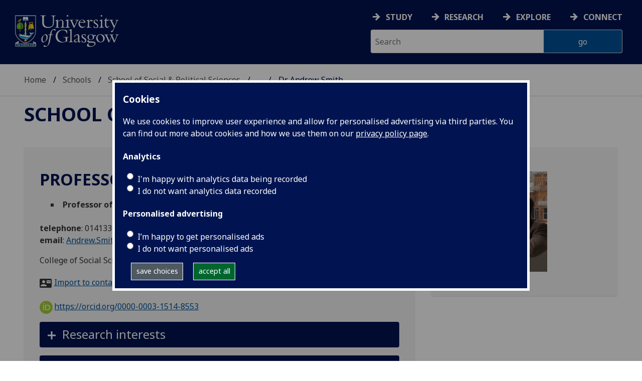

--- FILE ---
content_type: text/html; charset=UTF-8
request_url: https://www.gla.ac.uk/schools/socialpolitical/staff/andrewsmith/
body_size: 54924
content:
  <!doctype html>
<html class="no-js" lang="en">
  <head>
    <meta charset="utf-8" />
    <meta name="viewport" content="width=device-width, initial-scale=1.0" />
    <title>University of Glasgow - Schools - School of Social &amp; Political Sciences - Our Staff - Dr Andrew  Smith</title>
    <meta http-equiv="X-UA-Compatible" content="IE=EDGE" />
    <link rel="canonical" href="https://www.gla.ac.uk/schools/socialpolitical/staff/andrewsmith/" />
    <!--standard meta tags-->
	
	             
	<!--twitter meta tags-->
	<meta name="twitter:card" content="summary_large_image" />
	<meta name="twitter:site" content="@UofGlasgow" />
	<meta name="twitter:creator" content="@UofGlasgow" />
    <!--opengraph meta tags-->
    
    
    
 
    <!--pagetype-->  
      	<meta name="pagetype" content="landing" />

      
<!-- navigation object : 3kHead -->
<!--icons-->
<meta name="mobile-web-app-capable" content="yes">
<meta name="theme-color" content="#003865">
<link rel="apple-touch-icon" sizes="128x128" href="/3t4/img/hd_hi.png">
<link rel="apple-touch-icon" sizes="64x64" href="/3t4/img/hd_small.png">
<link rel="stylesheet" type="text/css" media="print" href="https://www.gla.ac.uk/3t4/css/print.css" />
<!--<link media="screen" href="https://fonts.googleapis.com/css?family=Roboto+Slab:400,700&subset=cyrillic,cyrillic-ext,greek,greek-ext,latin-ext,vietnamese&display=swap" rel="stylesheet">-->
<!--<link media="screen" href="https://fonts.googleapis.com/css?family=PT+Sans:400,700&subset=cyrillic,cyrillic-ext,greek,greek-ext,latin-ext,vietnamese&display=swap" rel="stylesheet">-->
              <!--  <link rel="stylesheet" href="https://use.typekit.net/ogc2zcu.css"> -->
		<link rel="preload" as="style" media="screen" href="/3t4/css/font-awesome.min.css">

<script>
      var $function = {};
</script>

<script>
  var loaded = function(){document.body.style.visibility='visible';}
</script>

<noscript>
  <style>
    #leftNavlist nav ul li a,
    #leftNavlist nav ul li span {
      display: block;
    }

    #leftNav {
      width: 350px;
      box-shadow: 6px 0px 37px -9px rgba(0, 0, 0, 0.1);
      top: 128px;
    }

    #content-container {
      margin-top: 64px;
      padding: 3rem 3rem 1rem 3rem;
    }

    #main {
      margin-left: 350px;

    }

    .content_opener {
      display: initial !important;
    }

    body {
      visibility: visible !important;
    }
  </style>
  <link rel="stylesheet" type="text/css" media="screen" href="https://www.gla.ac.uk/3t4/css/noscript.css" />


</noscript>
<script>
  // Define dataLayer and the gtag function.
  window.dataLayer = window.dataLayer || [];
  function gtag(){dataLayer.push(arguments);}

var analytics_state = 'denied';
document.cookie.split(';').forEach(cook => {
        var currentCookie = cook.split('=');
        if(currentCookie[0].trim() == 'gu_analytics'){
            if(currentCookie[1].trim() == 'true'){
        analytics_state = 'granted';
    }
    }
    });

  gtag('consent', 'default', {
    'ad_storage': 'denied',
    'ad_user_data': 'denied',
    'ad_personalization': 'denied',
    'analytics_storage': analytics_state
  });

</script>
<!-- Google Tag Manager -->
<script>(function(w,d,s,l,i){w[l]=w[l]||[];w[l].push({'gtm.start':
new Date().getTime(),event:'gtm.js'});var f=d.getElementsByTagName(s)[0],
j=d.createElement(s),dl=l!='dataLayer'?'&l='+l:'';j.async=true;j.src=
'https://www.googletagmanager.com/gtm.js?id='+i+dl;f.parentNode.insertBefore(j,f);
})(window,document,'script','dataLayer','GTM-K4S47B4');</script>
<!-- End Google Tag Manager -->

  


            <base href="/schools/socialpolitical/staff/andrewsmith/" />
                                </head>
<body style="visibility: hidden;" onload="loaded()">
    <!--noindex-->
              <div role="navigation" id="skip-to-content" aria-label="Skip to main content">
              <ul>
                <li>
              		<a href="#content-container">Skip to main content</a>
                 </li>
            	</ul>
          </div>
          <div role="complementary" aria-label="edit consent" id="editconsent" class="consent-switch">
            <p>
                <span class="consent-switch" id="consent-intro">The University of Glasgow uses cookies for analytics.
                Find out more about our <a href="https://www.gla.ac.uk/legal/privacy/">Privacy policy</a>.</span>
                <button class="button showsettings adjust-settings"  aria-label=" privacy settings"><img alt="settings icon" src="/3t4/img/cog-white.svg" class="consent-cog consent-switch"  aria-hidden="true" /><span class="consent-switch"> privacy settings</span></button>
                <button class="button showsettings accept-settings outside close consent-switch"  aria-label="accept"><span class="consent-switch">accept</span></button>
            </p>
        </div>
        <div id="gu-consent" role="complementary" aria-label="edit consent controls">
        <div id="consentinner">
        <h2>We use cookies</h2>
        <h3>Necessary cookies</h3>
        <p>Necessary cookies enable core functionality. The website cannot function properly without these cookies, and can only be disabled by changing your browser preferences.</p>
        <h3 id="analytics_cookies">Analytics cookies</h3>
        <p>Analytical cookies help us improve our website. We use Google Analytics. All data is anonymised.</p>
        <label for="analyticsallowed" class="switch" tabindex="0" >
        <span style="display:none;">Switch analytics</span> 
        <input aria-labelledby="analytics_cookies" name="analyticsallowed" data-cookie="gu_analytics" id="analyticsallowed" type="checkbox">
        <span class="slider round"></span>
        </label>
        <div class="status_wrapper">
        <span class="status analyticsallowed_status_on">ON</span>
        <span class="status analyticsallowed_status_off">OFF</span>
        </div>
        <h3 id="hotjar_cookies">Clarity</h3>
        <p>Clarity helps us to understand our users’ behaviour by visually representing their clicks, taps and scrolling. All data is anonymised.</p>
        <label for="hotjarallowed" class="switch" tabindex="0">
        <span style="display:none;">Switch clarity</span> 
        <input  aria-labelledby="hotjar_cookies" name="hotjarallowed" id="hotjarallowed" data-cookie="gu_hotjar" type="checkbox" >
        <span class="slider round"></span>
        </label>
        <div class="status_wrapper">
        <span class="status hotjarallowed_status_on">ON</span>
        <span class="status hotjarallowed_status_off">OFF</span>
        </div>

        <p><a href="https://www.gla.ac.uk/legal/privacy/">Privacy policy</a></p>
        <p><button class="showsettings close button">close</button></p>
        </div>
        </div>

	<div class="row" id="container">
			<div id="leftNav" class="show-for-small-only">
      			<div id="leftNavlist">
              
				<div id="search" style="display:none;">
<form action="//www.gla.ac.uk/search" method="get" id="cse-search-box-mobile">
	<input type="text" id="ssKeywordsMobile" name="query"  title="search" placeholder="Search" /><br />
  <input type="hidden" name="collection" value="staff-and-website-meta" />
	<!--<input type="radio" /> Website
	<input type="radio" /> Courses
	<input type="radio" /> Staff<br />-->
	<input type="submit" name="submit"  title="submit" value="go" id="ssSubmitMobile" />
</form>	
                                  <div id="quickSearch">
                                  	
                                  </div>
				</div>
				<nav id="mainNav">
                  <ul id="toplevelnav"><!-- navigation object : 0k Leftnav level 3 trail --><!--noindex--><ul id="toplevelnavtrail"><li><a href="/schools/socialpolitical/staff/">Our Staff</a></li><li><a href="/schools/socialpolitical/staff/andrewsmith/">Dr Andrew  Smith</a></li></ul><!--endnoindex--></ul><!-- navigation object : 0k LeftNav children/siblings --><!--noindex--><ul class="section-navigation-siblings"><li><a href="/schools/socialpolitical/staff/ioanacerasellachis/">Ioana Cerasella Chis</a></li></ul><!--endnoindex-->
				</nav>
			</div>
		</div>
<div id="az" role="navigation" class="hide-for-small-only" aria-label="global navigation">
			<div id="azlinkscontainer" class="columns large-12 medium-12">
					<!-- navigation object : 3kGlobalNav -->
				<div id="searchrevealwrapper">
						<svg xmlns="http://www.w3.org/2000/svg" width="28px" height="28px" viewBox="0 0 20.39 20.24">
							<path  stroke="white" fill="white" d="M17.72,20.14l-4.79-4.79a8.36,8.36,0,1,1,2.54-2.61l4.82,4.82a1.17,1.17,0,0,1-.47,1.38l-0.72.72A1.19,1.19,0,0,1,17.72,20.14ZM13.93,8.35a5.58,5.58,0,1,0-5.58,5.58A5.57,5.57,0,0,0,13.93,8.35Z"></path>
						</svg>
				</div>
<!-- navigation object : 3kGlobalNav --><!--id:499580-->
<ul class="azlinks ">
<li><a href="/study/">Study</a></li>
<li><a href="/research/">Research</a></li>
<li><a href="/explore/">Explore</a></li>
<li><a href="/connect/">Connect</a></li>
</ul>
			</div>
			<div id="searchwrapper" class="columns large-6 medium-6">
						<form action="//www.gla.ac.uk/search" method="get" id="cse-search-box">
							<div class="row">
								<div class="columns large-8 medium-8" id="ssKeywordsContainer">
									<input type="text" id="ssKeywords" name="query" placeholder="Search" title="search" />
								</div>
                              <input type="hidden" name="collection" value="staff-and-website-meta" />

								<!--<input type="radio" /> Website

								<input type="radio" /> Courses

								<input type="radio" /> Staff<br />-->
								<div class="columns large-4 medium-4" id="ssSubmitContainer">
									<input type="submit" name="submit"  title="submit" value="go" id="ssSubmit" />
								</div>
							</div>
						</form>	
					</div>
				</div>


		<div id="main">
			<div id="main-inner" class="row">
				<header  id="header" class="columns large-12 medium-12 small-12">
					<div id="mobile-nav" class="show-for-small-only">
						<div class="menu-control-container" id="search-menu-container-mobile">
							<a class="open-search" tabindex="0" id="open-search-mobile" aria-label="open search" role="button">
						<svg xmlns="http://www.w3.org/2000/svg" viewBox="0 0 20.39 20.24">
                          <path   stroke="white" fill="white" d="M17.72,20.14l-4.79-4.79a8.36,8.36,0,1,1,2.54-2.61l4.82,4.82a1.17,1.17,0,0,1-.47,1.38l-0.72.72A1.19,1.19,0,0,1,17.72,20.14ZM13.93,8.35a5.58,5.58,0,1,0-5.58,5.58A5.57,5.57,0,0,0,13.93,8.35Z"><title>Search icon</title></path>
						</svg>

							</a>
						</div>
						<div class="menu-control-container" id="close-menu-container-mobile" style="display:none;">
							<a class="close-menu" tabindex="0" id="close-menu-mobile" aria-label="close menu" role="button">
								<svg xmlns="http://www.w3.org/2000/svg" viewBox="0 0 24.1 24.1">
									<path  stroke="white" fill="white" d="M16.32,12L23.8,4.57a1,1,0,0,0,0-1.42L21,0.3a1,1,0,0,0-1.42,0L12,7.78,4.57,0.3A1,1,0,0,0,3.14.3L0.3,3.15a1,1,0,0,0,0,1.42L7.78,12,0.3,19.53A1,1,0,0,0,.3,21L3.14,23.8a1,1,0,0,0,1.42,0L12,16.32l7.48,7.48a1,1,0,0,0,1.42,0L23.8,21a1,1,0,0,0,0-1.42Z"><title>Close menu icon</title></path>
								</svg>
							</a>
						</div>
						<div class="menu-control-container" id="open-menu-container-mobile">
							<a class="open-menu" tabindex="0" id="open-menu-mobile" aria-label="open menu" role="button">
								<svg xmlns="http://www.w3.org/2000/svg" viewBox="0 0 20 20">
									<rect  stroke="white" fill="white" width="20" height="4"><title>Menu icon bar 1</title></rect>
									<rect  stroke="white" fill="white" width="20" height="4" y="8"><title>Menu icon bar 2</title></rect>
									<rect  stroke="white" fill="white" width="20" height="4" y="16"><title>Menu icon bar 3</title></rect>
								</svg>

							</a>
						</div>
					</div>
                                                                          
					<div id="header-logo">
                      <a href="https://www.gla.ac.uk" aria-label="University of Glasgow homepage">
                        <img id="small-logo" width="295" height="64" src="/3t4/img/ug-keyline.svg" class="hide-for-large-only" alt="University of Glasgow logo small" />
                        <img id="large-logo" width="210" height="66" src="/3t4/img/ug-keyline-large.svg" alt="University of Glasgow logo" class="hide-for-small-only double" />
                     </a>
					</div>

					<div id="breadcrumbs" role="navigation" aria-label="breadcrumbs">
						<ul class="clearfix">
                                                  <!-- breadcrumbs --> <li><a href="/">Home</a></li><li><a href="/schools/">Schools</a></li><li><a href="/schools/socialpolitical/">School of Social &amp; Political Sciences</a></li><li><a href="/schools/socialpolitical/staff/">Our Staff</a></li><li>Dr Andrew  Smith</li>
						</ul>
					</div>
				</header>
<!--endnoindex-->
				<div id="content-container">
                  <div id="content-container-inner" class="row">
					<!--content starts here-->
                                  <!--section header-->
                                  <div id="section-header" class="columns large-12 medium-12 small-12 main-feature" role="banner">
					<h1><!-- 0k Level 3 section link --><a href="/schools/socialpolitical/">School of Social &amp; Political Sciences</a></h1>
                                                        
				</div>
<div id="section-navigation" class="columns large-3 medium-3 hide-for-small-only" style="display:none" data-sticky-container role="navigation" aria-label="section navigation">
  <div id="section-navigation-inner">
    <div id="section-navigation-inner-ul-wrapper">
<!-- navigation object : 0k Leftnav level 3 trail --><!--noindex--><ul id="toplevelnavtrail"><li><a href="/schools/socialpolitical/staff/">Our Staff</a></li><li><a href="/schools/socialpolitical/staff/andrewsmith/">Dr Andrew  Smith</a></li></ul><!--endnoindex--><!-- navigation object : 0k LeftNav children/siblings --><!--noindex--><ul class="section-navigation-siblings"><li><a href="/schools/socialpolitical/staff/ioanacerasellachis/">Ioana Cerasella Chis</a></li></ul><!--endnoindex-->
    </div>
  </div>
				</div>
<main id="main-content-wrapper" class="columns large-12 medium-12 small-12">
<div class="row standardContent sp-wrapper">
    <div id="content_184846" class="maincontent sp_content columns content eight large-8 medium-8">
        <div class="maincontent-inner">
            <div itemscope itemtype="https://schema.org/Person">
                <h1><span itemprop="name">Professor Andrew Smith</span><!----></h1>
                
                <ul class="sp_appointments">
                    <li><strong><span itemprop="jobTitle">Professor of Sociology</span></strong> 
                    (Sociological &amp; Cultural Studies)
                    </li>
                </ul>

                <div id="sp_contactInfo">
                    <p>
                        <strong>telephone</strong>: 
                        <span itemprop="telephone">01413305267</span><br />
                        <strong>email</strong>: 
                        <a href="mailto:Andrew.Smith.2@glasgow.ac.uk"><span itemprop="email">Andrew.Smith.2@glasgow.ac.uk</span></a><br />
                    </p>

                        <p itemprop="address">College of Social Sciences, School of Social & Political Sciences, Adam Smith Building, 1013</p>

                    <p class="vcard"><a href="https://www.gla.ac.uk/feeds/stafforglist/index.html/vcard/4bd4ede08692">Import to contacts</a></p>

                    

                    <!--noindex-->
                    <p><a style="border-bottom: none !important;" 
                    href="https://orcid.org/0000-0003-1514-8553"><img alt="ORCID iD" 
                    src="https://www.gla.ac.uk/3t4/img/orcid.logo.icon.svg" 
                    style="width:26px; height:26px; margin-right:0.2em; 
                    margin-left:0" />https://orcid.org/0000-0003-1514-8553</a></p>
                    <!--endnoindex-->
                </div>
            </div>
            

            

                <div  class="row standardContent racc_parent TileBackgroundAlt1" >
                     <div class="maincontent fullwidth racc columns content twelve large-12 medium-12 ">
                          <div tabindex="0" class="heading_opener heading_title"><h2>Research interests</h2></div>
                          <div class="content_opener">
                               <div class="accordion-content-inner">
                                    <p style="text-align: left;">‌My main area of interest is the study of literature, sport and&nbsp;creative&nbsp;cultures more generally,&nbsp;in the colonial and postcolonial contexts, and with a particular focus on what people respond to, understand, and make use of, different kinds of culture in their lives.</p>
<p>In the past I have published a number of articles on the West Indian writer C.L.R. James<strong>,</strong> culminating in a book - <a href="https://link.springer.com/book/10.1057/9780230282025">C.L.R. James and the Study of Culture</a><em>&nbsp;</em>- which was published by Palgrave Macmillan in 2010.&nbsp; Another essay, which discusses and compares&nbsp;James' writing on culture and black politics was published in the December 2011 issue of <em>Cultural Sociology </em>and was subsequently the winner of the <a href="https://www.britsoc.co.uk/opportunities/sage-prize-for-innovationexcellence/sage-prize-for-innovationexcellence-winners-archive/">British Sociological Association / Sage Prize for Innovation/Excellence 2012</a>.</p>
<p>In 2013 I helped lead the organization of a conference celebrating the 50th anniversary of the publication of C.L.R. James' great work 'Beyond a Boundary'. You can find <a href="https://www.clrjames.uk/video/beyond-a-boundary-conference/clr-james-politics-and-aesthetics/">films from the event</a>&nbsp;here,&nbsp; thanks to the hard work of the crew of the charity World Write. A new Duke University Press volume, for which I was the lead editor, brings together for the first time a series of original secondary analyses of <em>Beyond a Boundary.&nbsp;</em>Entitled <em>Marxism, Colonialism and Cricket</em>, it was published in 2019.&nbsp;</p>
<p>Some of my other work considers:&nbsp;the history of the representation of imperial defeats<strong>,</strong> and of the wider significance of tropes of embattlement, captivity and&nbsp;besiegement in&nbsp;understandings&nbsp;of empire (see this&nbsp;issue of <em><a href="http://rac.sagepub.com/content/current">Race and Class</a></em>); ‌work on&nbsp;the peculiar nature of the social relationship which exists between service sector workers and their customers (see this <a href="http://newleftreview.org/II/78/andrew-smith-on-shopworking">essay</a>&nbsp;from <em>New Left Review</em>), and an interpretive account of <a href="https://doi.org/10.1080/09502380802016162">Nigerian e-mail scams</a>&nbsp;in <em>Cultural Studies.&nbsp;</em>My second monograph was a short theoretical discussion of <a href="https://link.springer.com/book/10.1057/9781137493569"><em>Racism and Everyday Life.</em></a></p>
<p></p>
<p>In 2024 I published a new&nbsp;monograph:&nbsp;<a href="https://link.springer.com/book/10.1007/978-3-031-66448-9">Class and the Uses of Poetry: Symbolic Enclosures</a>. Drawing on qualitative research conducted in and around Glasgow, the book&nbsp;explores how working-class readers engaged with, made sense of, and contested a sense of exclusion from, contemporary poetry. In doing so it sheds light on the symbolic enclosure of poetry, on how that enclosure takes shape in the encounter between readers and poems, but also on why poetry continues to matter. Through these conversations, and in further interviews with unpublished poets, it reflects on the creative and expressive affordances of poetry, on what can be done with poetry and what it can make possible.</p>
<p>I discuss the book with our own Matt Dawson as part of the New Books Network podcast series&nbsp;<a href="https://newbooksnetwork.com/class-and-the-uses-of-poetry ">here.</a>&nbsp;</p><h3>Research groups</h3><ul><li><a href="/research/az/sociology/">Sociology</a></li></ul>
                               </div>
                          </div>
                     </div>
                </div>
            <!--noindex-->
                <div  class="row standardContent racc_parent TileBackgroundAlt1" >
                     <div class="maincontent fullwidth racc columns content twelve large-12 medium-12 ">
                          <div tabindex="0" class="heading_opener heading_title"><h2>Publications</h2></div>
                          <div class="content_opener">
                               <div class="accordion-content-inner">
                                    

<style>
    .ep_view_jump, .ep_view_timestamp {display:none;}
</style>

<p>List by: <a href="" id="showpubsbytype">Type</a> | <a href="" id="showpubsbydate">Date</a></p>
<div id="pubsbydate">
<div class="ep_view_page ep_view_page_view_author"><div class="ep_view_jump ep_view_author_date_jump"><div class="ep_view_jump_to">Jump to: <a href="#group_2025">2025</a> | <a href="#group_2024">2024</a> | <a href="#group_2023">2023</a> | <a href="#group_2022">2022</a> | <a href="#group_2021">2021</a> | <a href="#group_2020">2020</a> | <a href="#group_2018">2018</a> | <a href="#group_2017">2017</a> | <a href="#group_2016">2016</a> | <a href="#group_2015">2015</a> | <a href="#group_2014">2014</a> | <a href="#group_2012">2012</a> | <a href="#group_2011">2011</a> | <a href="#group_2010">2010</a> | <a href="#group_2009">2009</a> | <a href="#group_2006">2006</a> | <a href="#group_2005">2005</a> | <a href="#group_2004">2004</a> | <a href="#group_2001">2001</a> | <a href="#group_2000">2000</a></div></div><div class="ep_view_blurb">Number of items: <strong>45</strong>.</div><a name="group_2025"></a><h2>2025</h2><p>


    <!--print expr="creators"/-->
    <span class="person orcid-person"><a href="https://eprints.gla.ac.uk/view/author/2757.html"><span class="person_name">Smith, Andrew</span></a> <a aria-label="0000-0003-1514-8553" href="https://orcid.org/0000-0003-1514-8553" target="_blank" class="orcid"><img style="vertical-align:bottom; margin-right:2px; padding-right:0px; width:16px;" alt="ORCID logo" src="https://eprints.gla.ac.uk/images/orcid_id.svg" /><span class="orcid-tooltip">ORCID: https://orcid.org/0000-0003-1514-8553</span></a></span>
  

(2025)

  
<a href="https://eprints.gla.ac.uk/370084/">What postcolonial sociology forgets: recovering the materialist tradition of anti-colonial critique.</a>
    


    <em><a href="https://eprints.gla.ac.uk/view/journal_volume/Dialogues_in_Sociology.html">Dialogues in Sociology</a></em>,
	 
     
    <!--if test="is_set(id_number)"><span class="id_number">(doi:<xhtml:a href="http://dx.doi.org/{id_number}"><print expr="id_number"/></xhtml:a>)</span></if-->
    
     <!-- GLASGOW-40: [2015-04-09/drn] Changed from pubmed_id to euro_pubmed_id -->
     <!-- [2015-04-22/wjn] PMCID added to citation -->
  


   (Accepted for Publication)


</p><p>


    <!--print expr="creators"/-->
    <span class="person orcid-person"><a href="https://eprints.gla.ac.uk/view/author/2757.html"><span class="person_name">Smith, Andrew</span></a> <a class="orcid" target="_blank" aria-label="0000-0003-1514-8553" href="https://orcid.org/0000-0003-1514-8553"><img style="vertical-align:bottom; margin-right:2px; padding-right:0px; width:16px;" alt="ORCID logo" src="https://eprints.gla.ac.uk/images/orcid_id.svg" /><span class="orcid-tooltip">ORCID: https://orcid.org/0000-0003-1514-8553</span></a></span>
  

(2025)

  
<a href="https://eprints.gla.ac.uk/355928/">Violent abstractions. Book review of Lucky Valley: Edward Long and the History of Racial Capitalism, by Catherine Hall.</a>
    


    <em><a href="https://eprints.gla.ac.uk/view/journal_volume/Identities.html">Identities</a></em>,
	 
     
    <!--if test="is_set(id_number)"><span class="id_number">(doi:<xhtml:a href="http://dx.doi.org/{id_number}"><print expr="id_number"/></xhtml:a>)</span></if-->
    <span class="id_number">(doi: <a href="https://doi.org/10.1080/1070289x.2025.2500844" target="_blank">10.1080/1070289x.2025.2500844</a>)</span>[Book Review]
  


   (Early Online Publication)


</p><a name="group_2024"></a><h2>2024</h2><p>


    <!--print expr="creators"/-->
    <span class="person orcid-person"><a href="https://eprints.gla.ac.uk/view/author/2757.html"><span class="person_name">Smith, Andrew</span></a> <a target="_blank" class="orcid" aria-label="0000-0003-1514-8553" href="https://orcid.org/0000-0003-1514-8553"><img alt="ORCID logo" src="https://eprints.gla.ac.uk/images/orcid_id.svg" style="vertical-align:bottom; margin-right:2px; padding-right:0px; width:16px;" /><span class="orcid-tooltip">ORCID: https://orcid.org/0000-0003-1514-8553</span></a></span>
  

(2024)

  
        <a href="https://eprints.gla.ac.uk/333064/"><em>Class and the Uses of Poetry: Symbolic Enclosures.</em></a>
  


    
    
      Series: Sociology of the Arts.
    
    Palgrave/Springer: UK.
         ISBN 9783031664472
        <span class="id_number">(doi: <a href="https://doi.org/10.1007/978-3-031-66448-9" target="_blank">10.1007/978-3-031-66448-9</a>)</span>
  


  


</p><p>


    <!--print expr="creators"/-->
    <span class="person orcid-person"><a href="https://eprints.gla.ac.uk/view/author/2757.html"><span class="person_name">Smith, Andrew</span></a> <a href="https://orcid.org/0000-0003-1514-8553" aria-label="0000-0003-1514-8553" target="_blank" class="orcid"><img style="vertical-align:bottom; margin-right:2px; padding-right:0px; width:16px;" alt="ORCID logo" src="https://eprints.gla.ac.uk/images/orcid_id.svg" /><span class="orcid-tooltip">ORCID: https://orcid.org/0000-0003-1514-8553</span></a></span>
  

(2024)

  
<a href="https://eprints.gla.ac.uk/327645/">The uses of poetry.</a>
    


    <em><a href="https://eprints.gla.ac.uk/view/journal_volume/Sociological_Review.html">Sociological Review</a></em>, 72(4),
	  pp. 773-788.
     
    <!--if test="is_set(id_number)"><span class="id_number">(doi:<xhtml:a href="http://dx.doi.org/{id_number}"><print expr="id_number"/></xhtml:a>)</span></if-->
    <span class="id_number">(doi: <a target="_blank" href="https://doi.org/10.1177/00380261241258582">10.1177/00380261241258582</a>)</span>
     <!-- GLASGOW-40: [2015-04-09/drn] Changed from pubmed_id to euro_pubmed_id -->
     <!-- [2015-04-22/wjn] PMCID added to citation -->
  


  


</p><p>


    <!--print expr="creators"/-->
    <span class="person orcid-person"><a href="https://eprints.gla.ac.uk/view/author/2757.html"><span class="person_name">Smith, Andrew</span></a> <a target="_blank" class="orcid" href="https://orcid.org/0000-0003-1514-8553" aria-label="0000-0003-1514-8553"><img alt="ORCID logo" src="https://eprints.gla.ac.uk/images/orcid_id.svg" style="vertical-align:bottom; margin-right:2px; padding-right:0px; width:16px;" /><span class="orcid-tooltip">ORCID: https://orcid.org/0000-0003-1514-8553</span></a></span>
  

(2024)

  
<a href="https://eprints.gla.ac.uk/301325/">Reflections on Wallace’s The Culture Trap.</a>
    


    <em><a href="https://eprints.gla.ac.uk/view/journal_volume/Ethnic_and_Racial_Studies.html">Ethnic and Racial Studies</a></em>, 47(3),
	  pp. 543-551.
     
    <!--if test="is_set(id_number)"><span class="id_number">(doi:<xhtml:a href="http://dx.doi.org/{id_number}"><print expr="id_number"/></xhtml:a>)</span></if-->
    <span class="id_number">(doi: <a target="_blank" href="https://doi.org/10.1080/01419870.2023.2220395">10.1080/01419870.2023.2220395</a>)</span>
     <!-- GLASGOW-40: [2015-04-09/drn] Changed from pubmed_id to euro_pubmed_id -->
     <!-- [2015-04-22/wjn] PMCID added to citation -->
  


  


</p><a name="group_2023"></a><h2>2023</h2><p>


    <!--print expr="creators"/-->
    <span class="person"><span class="person_name">Byrne, Bridget</span></span>, <span class="person"><span class="person_name">Garratt, Lindsey</span></span>, <span class="person"><span class="person_name">Harries, Bethan</span></span> and <span class="person orcid-person"><a href="https://eprints.gla.ac.uk/view/author/2757.html"><span class="person_name">Smith, Andrew</span></a> <a class="orcid" target="_blank" aria-label="0000-0003-1514-8553" href="https://orcid.org/0000-0003-1514-8553"><img alt="ORCID logo" src="https://eprints.gla.ac.uk/images/orcid_id.svg" style="vertical-align:bottom; margin-right:2px; padding-right:0px; width:16px;" /><span class="orcid-tooltip">ORCID: https://orcid.org/0000-0003-1514-8553</span></a></span>
  

(2023)

  
<a href="https://eprints.gla.ac.uk/269784/">Histories of place: the racialization of representational space in Govanhill and Butetown.</a>
    


    <em><a href="https://eprints.gla.ac.uk/view/journal_volume/Identities.html">Identities</a></em>, 30(3),
	  pp. 373-391.
     
    <!--if test="is_set(id_number)"><span class="id_number">(doi:<xhtml:a href="http://dx.doi.org/{id_number}"><print expr="id_number"/></xhtml:a>)</span></if-->
    <span class="id_number">(doi: <a href="https://doi.org/10.1080/1070289X.2022.2099119" target="_blank">10.1080/1070289X.2022.2099119</a>)</span>
     <!-- GLASGOW-40: [2015-04-09/drn] Changed from pubmed_id to euro_pubmed_id -->
     <!-- [2015-04-22/wjn] PMCID added to citation -->
  


  


</p><a name="group_2022"></a><h2>2022</h2><p>


    <!--print expr="creators"/-->
    <span class="person orcid-person"><a href="https://eprints.gla.ac.uk/view/author/2757.html"><span class="person_name">Smith, Andrew</span></a> <a aria-label="0000-0003-1514-8553" href="https://orcid.org/0000-0003-1514-8553" class="orcid" target="_blank"><img alt="ORCID logo" src="https://eprints.gla.ac.uk/images/orcid_id.svg" style="vertical-align:bottom; margin-right:2px; padding-right:0px; width:16px;" /><span class="orcid-tooltip">ORCID: https://orcid.org/0000-0003-1514-8553</span></a></span>
  

(2022)

  
<a href="https://eprints.gla.ac.uk/271571/">Tearing asunder the pretty fancies of capitalism: reflections on Marx and Empire.</a>
    


    <em><a href="https://eprints.gla.ac.uk/view/journal_volume/Journal_of_Classical_Sociology.html">Journal of Classical Sociology</a></em>, 22(4),
	  pp. 402-409.
     
    <!--if test="is_set(id_number)"><span class="id_number">(doi:<xhtml:a href="http://dx.doi.org/{id_number}"><print expr="id_number"/></xhtml:a>)</span></if-->
    <span class="id_number">(doi: <a target="_blank" href="https://doi.org/10.1177/1468795X221105723">10.1177/1468795X221105723</a>)</span>
     <!-- GLASGOW-40: [2015-04-09/drn] Changed from pubmed_id to euro_pubmed_id -->
     <!-- [2015-04-22/wjn] PMCID added to citation -->
  


  


</p><a name="group_2021"></a><h2>2021</h2><p>


    <!--print expr="creators"/-->
    <span class="person orcid-person"><a href="https://eprints.gla.ac.uk/view/author/2757.html"><span class="person_name">Smith, Andrew</span></a> <a class="orcid" target="_blank" aria-label="0000-0003-1514-8553" href="https://orcid.org/0000-0003-1514-8553"><img src="https://eprints.gla.ac.uk/images/orcid_id.svg" alt="ORCID logo" style="vertical-align:bottom; margin-right:2px; padding-right:0px; width:16px;" /><span class="orcid-tooltip">ORCID: https://orcid.org/0000-0003-1514-8553</span></a></span>, <span class="person"><span class="person_name">Byrne, Bridget</span></span>, <span class="person"><a href="https://eprints.gla.ac.uk/view/author/30604.html"><span class="person_name">Garratt, Lindsey</span></a></span> and <span class="person"><span class="person_name">Harries, Bethan</span></span>
  

(2021)

  
<a href="https://eprints.gla.ac.uk/220875/">Everyday aesthetics, locality and racialisation.</a>
    


    <em><a href="https://eprints.gla.ac.uk/view/journal_volume/Cultural_Sociology.html">Cultural Sociology</a></em>, 15(1),
	  pp. 91-112.
     
    <!--if test="is_set(id_number)"><span class="id_number">(doi:<xhtml:a href="http://dx.doi.org/{id_number}"><print expr="id_number"/></xhtml:a>)</span></if-->
    <span class="id_number">(doi: <a target="_blank" href="https://doi.org/10.1177/1749975520949422">10.1177/1749975520949422</a>)</span>
     <!-- GLASGOW-40: [2015-04-09/drn] Changed from pubmed_id to euro_pubmed_id -->
     <!-- [2015-04-22/wjn] PMCID added to citation -->
  


  


</p><p>


    <!--print expr="creators"/-->
    <span class="person"><span class="person_name">Garratt, Lindsey</span></span>, <span class="person"><span class="person_name">Byrne, Bridget</span></span>, <span class="person"><span class="person_name">Harries, Bethan</span></span> and <span class="person orcid-person"><a href="https://eprints.gla.ac.uk/view/author/2757.html"><span class="person_name">Smith, Andrew</span></a> <a href="https://orcid.org/0000-0003-1514-8553" aria-label="0000-0003-1514-8553" target="_blank" class="orcid"><img src="https://eprints.gla.ac.uk/images/orcid_id.svg" alt="ORCID logo" style="vertical-align:bottom; margin-right:2px; padding-right:0px; width:16px;" /><span class="orcid-tooltip">ORCID: https://orcid.org/0000-0003-1514-8553</span></a></span>
  

(2021)

  
<a href="https://eprints.gla.ac.uk/201470/">Resilient resistance? The third sector in the London Borough of Newham at a time of ‘post-racial’ politics.</a>
    


    <em><a href="https://eprints.gla.ac.uk/view/journal_volume/Critical_Social_Policy.html">Critical Social Policy</a></em>, 41(1),
	  pp. 46-67.
     
    <!--if test="is_set(id_number)"><span class="id_number">(doi:<xhtml:a href="http://dx.doi.org/{id_number}"><print expr="id_number"/></xhtml:a>)</span></if-->
    <span class="id_number">(doi: <a target="_blank" href="https://doi.org/10.1177/0261018319898176">10.1177/0261018319898176</a>)</span>
     <!-- GLASGOW-40: [2015-04-09/drn] Changed from pubmed_id to euro_pubmed_id -->
     <!-- [2015-04-22/wjn] PMCID added to citation -->
  


  


</p><a name="group_2020"></a><h2>2020</h2><p>


    <!--print expr="creators"/-->
    <span class="person orcid-person"><a href="https://eprints.gla.ac.uk/view/author/2757.html"><span class="person_name">Smith, Andrew</span></a> <a class="orcid" target="_blank" aria-label="0000-0003-1514-8553" href="https://orcid.org/0000-0003-1514-8553"><img alt="ORCID logo" src="https://eprints.gla.ac.uk/images/orcid_id.svg" style="vertical-align:bottom; margin-right:2px; padding-right:0px; width:16px;" /><span class="orcid-tooltip">ORCID: https://orcid.org/0000-0003-1514-8553</span></a></span>
  

(2020)

  
<a href="https://eprints.gla.ac.uk/325557/">Experiments in Exile: C.L.R. James, Hélio Oiticica and the Aesthetic Sociality of Blackness by Laura Harris, New York, Fordham University Press, 2018, 221 pp., £19.99 (paperback), ISBN 9780823279791.</a>
    


    <em><a href="https://eprints.gla.ac.uk/view/journal_volume/Ethnic_and_Racial_Studies.html">Ethnic and Racial Studies</a></em>, 43(8),
	  pp. 1533-1535.
     
    <!--if test="is_set(id_number)"><span class="id_number">(doi:<xhtml:a href="http://dx.doi.org/{id_number}"><print expr="id_number"/></xhtml:a>)</span></if-->
    <span class="id_number">(doi: <a href="https://doi.org/10.1080/01419870.2019.1682178" target="_blank">10.1080/01419870.2019.1682178</a>)</span>[Book Review]
  


  


</p><p>


    <!--print expr="creators"/-->
    <span class="person"><span class="person_name">Harries, Bethan</span></span>, <span class="person"><span class="person_name">Byrne, Bridget</span></span>, <span class="person"><a href="https://eprints.gla.ac.uk/view/author/30604.html"><span class="person_name">Garratt, Lindsey</span></a></span> and <span class="person orcid-person"><a href="https://eprints.gla.ac.uk/view/author/2757.html"><span class="person_name">Smith, Andy</span></a> <a href="https://orcid.org/0000-0003-1514-8553" aria-label="0000-0003-1514-8553" target="_blank" class="orcid"><img src="https://eprints.gla.ac.uk/images/orcid_id.svg" alt="ORCID logo" style="vertical-align:bottom; margin-right:2px; padding-right:0px; width:16px;" /><span class="orcid-tooltip">ORCID: https://orcid.org/0000-0003-1514-8553</span></a></span>
  

(2020)

  
<a href="https://eprints.gla.ac.uk/199422/">“Divide and conquer”. Anti-racist and community organizing under austerity.</a>
    


    <em><a href="https://eprints.gla.ac.uk/view/journal_volume/Ethnic_and_Racial_Studies.html">Ethnic and Racial Studies</a></em>, 43(16),
	  pp. 20-38.
     
    <!--if test="is_set(id_number)"><span class="id_number">(doi:<xhtml:a href="http://dx.doi.org/{id_number}"><print expr="id_number"/></xhtml:a>)</span></if-->
    <span class="id_number">(doi: <a href="https://doi.org/10.1080/01419870.2019.1682176" target="_blank">10.1080/01419870.2019.1682176</a>)</span>
     <!-- GLASGOW-40: [2015-04-09/drn] Changed from pubmed_id to euro_pubmed_id -->
     <!-- [2015-04-22/wjn] PMCID added to citation -->
  


  


</p><p>


    <!--print expr="creators"/-->
    <span class="person orcid-person"><a href="https://eprints.gla.ac.uk/view/author/2757.html"><span class="person_name">Smith, Andrew</span></a> <a aria-label="0000-0003-1514-8553" href="https://orcid.org/0000-0003-1514-8553" class="orcid" target="_blank"><img alt="ORCID logo" src="https://eprints.gla.ac.uk/images/orcid_id.svg" style="vertical-align:bottom; margin-right:2px; padding-right:0px; width:16px;" /><span class="orcid-tooltip">ORCID: https://orcid.org/0000-0003-1514-8553</span></a></span>
  

(2020)

  
<a href="https://eprints.gla.ac.uk/166232/">Passing through difference: C.L.R. James and Henry Lefebvre.</a>
    


    <em><a href="https://eprints.gla.ac.uk/view/journal_volume/Identities.html">Identities</a></em>, 27(1),
	  pp. 38-52.
     
    <!--if test="is_set(id_number)"><span class="id_number">(doi:<xhtml:a href="http://dx.doi.org/{id_number}"><print expr="id_number"/></xhtml:a>)</span></if-->
    <span class="id_number">(doi: <a href="https://doi.org/10.1080/1070289X.2018.1558880" target="_blank">10.1080/1070289X.2018.1558880</a>)</span>
     <!-- GLASGOW-40: [2015-04-09/drn] Changed from pubmed_id to euro_pubmed_id -->
     <!-- [2015-04-22/wjn] PMCID added to citation -->
  


  


</p><a name="group_2018"></a><h2>2018</h2><p>


    <!--print expr="editors_name"/--><span class="person"><a href="https://eprints.gla.ac.uk/view/author/4412.html"><span class="person_name">Featherstone, David</span></a></span>, <span class="person orcid-person"><a href="https://eprints.gla.ac.uk/view/author/3197.html"><span class="person_name">Gair, Christopher</span></a> <a href="https://orcid.org/0000-0001-6302-3291" aria-label="0000-0001-6302-3291" target="_blank" class="orcid"><img src="https://eprints.gla.ac.uk/images/orcid_id.svg" alt="ORCID logo" style="vertical-align:bottom; margin-right:2px; padding-right:0px; width:16px;" /><span class="orcid-tooltip">ORCID: https://orcid.org/0000-0001-6302-3291</span></a></span>, <span class="person"><span class="person_name">Hogsbjerg, Christian</span></span> and <span class="person orcid-person"><a href="https://eprints.gla.ac.uk/view/author/2757.html"><span class="person_name">Smith, Andrew</span></a> <a target="_blank" class="orcid" aria-label="0000-0003-1514-8553" href="https://orcid.org/0000-0003-1514-8553"><img src="https://eprints.gla.ac.uk/images/orcid_id.svg" alt="ORCID logo" style="vertical-align:bottom; margin-right:2px; padding-right:0px; width:16px;" /><span class="orcid-tooltip">ORCID: https://orcid.org/0000-0003-1514-8553</span></a></span> (Eds.)
  

(2018)

  
<a href="https://eprints.gla.ac.uk/137967/">Marxism, Colonialism, and Cricket: C. L. R. James's Beyond a Boundary at Fifty.</a>
    


    
      Series: The C. L. R. James archives.
    
    Duke University Press: Durham, NC.
       ISBN 9781478001126
  


  


</p><p>


    <!--print expr="creators"/-->
    <span class="person"><a href="https://eprints.gla.ac.uk/view/author/4412.html"><span class="person_name">Featherstone, David</span></a></span>, <span class="person orcid-person"><a href="https://eprints.gla.ac.uk/view/author/3197.html"><span class="person_name">Gair, Christopher</span></a> <a href="https://orcid.org/0000-0001-6302-3291" aria-label="0000-0001-6302-3291" class="orcid" target="_blank"><img alt="ORCID logo" src="https://eprints.gla.ac.uk/images/orcid_id.svg" style="vertical-align:bottom; margin-right:2px; padding-right:0px; width:16px;" /><span class="orcid-tooltip">ORCID: https://orcid.org/0000-0001-6302-3291</span></a></span>, <span class="person orcid-person"><a href="https://eprints.gla.ac.uk/view/author/2757.html"><span class="person_name">Smith, Andrew</span></a> <a aria-label="0000-0003-1514-8553" href="https://orcid.org/0000-0003-1514-8553" class="orcid" target="_blank"><img src="https://eprints.gla.ac.uk/images/orcid_id.svg" alt="ORCID logo" style="vertical-align:bottom; margin-right:2px; padding-right:0px; width:16px;" /><span class="orcid-tooltip">ORCID: https://orcid.org/0000-0003-1514-8553</span></a></span> and <span class="person"><span class="person_name">Hogsbjerg, Christian</span></span>
  

(2018)

  
<a href="https://eprints.gla.ac.uk/190557/">Beyond a Boundary at Fifty.</a>
    


    
      In: <span class="person_name">Featherstone, David</span>, <span class="person_name">Gair, Christopher</span>, <span class="person_name">Hogsbjerg, Christian</span> and <span class="person_name">Smith, Andrew</span> (eds.)
      <em>Marxism, Colonialism, and Cricket: C. L. R. James's Beyond a Boundary at Fifty.</em>
    
    
      Series: The C. L. R. James archives.
    
    Duke University Press: Durham, NC, pp. 1-31.
         ISBN 9781478001126
        
  


  


</p><p>


    <!--print expr="creators"/-->
    <span class="person orcid-person"><a href="https://eprints.gla.ac.uk/view/author/2757.html"><span class="person_name">Smith, Andrew</span></a> <a aria-label="0000-0003-1514-8553" href="https://orcid.org/0000-0003-1514-8553" class="orcid" target="_blank"><img src="https://eprints.gla.ac.uk/images/orcid_id.svg" alt="ORCID logo" style="vertical-align:bottom; margin-right:2px; padding-right:0px; width:16px;" /><span class="orcid-tooltip">ORCID: https://orcid.org/0000-0003-1514-8553</span></a></span>
  

(2018)

  
<a href="https://eprints.gla.ac.uk/193492/">The very stuff of human life: C.L.R. James on sport, history and human nature.</a>
    


    
      In: <span class="person_name">Featherstone, D.</span>, <span class="person_name">Gair, C.</span>, <span class="person_name">Hogsbjerg, C.</span> and <span class="person_name">Smith, A.</span> (eds.)
      <em>Marxism, Colonialism, and Cricket: C. L. R. James's Beyond a Boundary at Fifty.</em>
    
    
    Duke University Press: Durham, NC, pp. 191-203.
         ISBN 9781478001126
        
  


  


</p><p>


    <!--print expr="creators"/-->
    <span class="person orcid-person"><a href="https://eprints.gla.ac.uk/view/author/2757.html"><span class="person_name">Smith, Andrew</span></a> <a href="https://orcid.org/0000-0003-1514-8553" aria-label="0000-0003-1514-8553" class="orcid" target="_blank"><img style="vertical-align:bottom; margin-right:2px; padding-right:0px; width:16px;" alt="ORCID logo" src="https://eprints.gla.ac.uk/images/orcid_id.svg" /><span class="orcid-tooltip">ORCID: https://orcid.org/0000-0003-1514-8553</span></a></span>
  

(2018)

  
<a href="https://eprints.gla.ac.uk/112640/">Prising open the contradictions of Empire: The Life of Captain Cipriani: An Account of British Government in the West Indies. With the pamphlet: The Case for West Indian Self Government, by C. L. R. James.</a>
    


    <em><a href="https://eprints.gla.ac.uk/view/journal_volume/Cultural_Critique.html">Cultural Critique</a></em>, 99,
	  pp. 153-168.
     
    <!--if test="is_set(id_number)"><span class="id_number">(doi:<xhtml:a href="http://dx.doi.org/{id_number}"><print expr="id_number"/></xhtml:a>)</span></if-->
    <span class="id_number">(doi: <a href="https://doi.org/10.1353/cul.2018.0025" target="_blank">10.1353/cul.2018.0025</a>)</span>[Book Review]
  


  


</p><p>


    <!--print expr="creators"/-->
    <span class="person"><a href="https://eprints.gla.ac.uk/view/author/34689.html"><span class="person_name">Hirsch, Shirin</span></a></span> and <span class="person orcid-person"><a href="https://eprints.gla.ac.uk/view/author/2757.html"><span class="person_name">Smith, Andrew</span></a> <a class="orcid" target="_blank" href="https://orcid.org/0000-0003-1514-8553" aria-label="0000-0003-1514-8553"><img style="vertical-align:bottom; margin-right:2px; padding-right:0px; width:16px;" alt="ORCID logo" src="https://eprints.gla.ac.uk/images/orcid_id.svg" /><span class="orcid-tooltip">ORCID: https://orcid.org/0000-0003-1514-8553</span></a></span>
  

(2018)

  
<a href="https://eprints.gla.ac.uk/143985/">A view through a window: social relations, material objects and locality.</a>
    


    <em><a href="https://eprints.gla.ac.uk/view/journal_volume/Sociological_Review.html">Sociological Review</a></em>, 66(1),
	  pp. 224-240.
     
    <!--if test="is_set(id_number)"><span class="id_number">(doi:<xhtml:a href="http://dx.doi.org/{id_number}"><print expr="id_number"/></xhtml:a>)</span></if-->
    <span class="id_number">(doi: <a target="_blank" href="https://doi.org/10.1177/0038026117724068">10.1177/0038026117724068</a>)</span>
     <!-- GLASGOW-40: [2015-04-09/drn] Changed from pubmed_id to euro_pubmed_id -->
     <!-- [2015-04-22/wjn] PMCID added to citation -->
  


  


</p><a name="group_2017"></a><h2>2017</h2><p>


    <!--print expr="creators"/-->
    <span class="person orcid-person"><a href="https://eprints.gla.ac.uk/view/author/2757.html"><span class="person_name">Smith, Andrew</span></a> <a aria-label="0000-0003-1514-8553" href="https://orcid.org/0000-0003-1514-8553" target="_blank" class="orcid"><img style="vertical-align:bottom; margin-right:2px; padding-right:0px; width:16px;" src="https://eprints.gla.ac.uk/images/orcid_id.svg" alt="ORCID logo" /><span class="orcid-tooltip">ORCID: https://orcid.org/0000-0003-1514-8553</span></a></span>
  

(2017)

  
<a href="https://eprints.gla.ac.uk/164548/">Critical distance and dualism: a tangential response.</a>
    


    
      In: 
      <em>Pathways of Creative Research: Towards a Festival of Dialogues.</em>
    
    
    Primus Books: Delhi, pp. 357-366.
         ISBN 9789384082055
        
  


  


</p><p>


    <!--print expr="creators"/-->
    <span class="person orcid-person"><a href="https://eprints.gla.ac.uk/view/author/2757.html"><span class="person_name">Smith, Andrew</span></a> <a class="orcid" target="_blank" aria-label="0000-0003-1514-8553" href="https://orcid.org/0000-0003-1514-8553"><img alt="ORCID logo" src="https://eprints.gla.ac.uk/images/orcid_id.svg" style="vertical-align:bottom; margin-right:2px; padding-right:0px; width:16px;" /><span class="orcid-tooltip">ORCID: https://orcid.org/0000-0003-1514-8553</span></a></span>
  

(2017)

  
<a href="https://eprints.gla.ac.uk/117489/">Racism, empire and sociology.</a>
    


    <em><a href="https://eprints.gla.ac.uk/view/journal_volume/Sociology.html">Sociology</a></em>, 51(2),
	  pp. 491-499.
     
    <!--if test="is_set(id_number)"><span class="id_number">(doi:<xhtml:a href="http://dx.doi.org/{id_number}"><print expr="id_number"/></xhtml:a>)</span></if-->
    <span class="id_number">(doi: <a href="https://doi.org/10.1177/0038038516641856" target="_blank">10.1177/0038038516641856</a>)</span>
     <!-- GLASGOW-40: [2015-04-09/drn] Changed from pubmed_id to euro_pubmed_id -->
     <!-- [2015-04-22/wjn] PMCID added to citation -->
  


  


</p><a name="group_2016"></a><h2>2016</h2><p>


    <!--print expr="creators"/-->
    <span class="person orcid-person"><a href="https://eprints.gla.ac.uk/view/author/2757.html"><span class="person_name">Smith, Andrew</span></a> <a href="https://orcid.org/0000-0003-1514-8553" aria-label="0000-0003-1514-8553" class="orcid" target="_blank"><img style="vertical-align:bottom; margin-right:2px; padding-right:0px; width:16px;" src="https://eprints.gla.ac.uk/images/orcid_id.svg" alt="ORCID logo" /><span class="orcid-tooltip">ORCID: https://orcid.org/0000-0003-1514-8553</span></a></span>
  

(2016)

  
<a href="https://eprints.gla.ac.uk/120227/">The window and the wardrobe: C.L.R. James and the critical reading of sport and literature.</a>
    


    <em><a href="https://eprints.gla.ac.uk/view/journal_volume/Journal_of_Postcolonial_Writing.html">Journal of Postcolonial Writing</a></em>, 52(3),
	  pp. 262-273.
     
    <!--if test="is_set(id_number)"><span class="id_number">(doi:<xhtml:a href="http://dx.doi.org/{id_number}"><print expr="id_number"/></xhtml:a>)</span></if-->
    <span class="id_number">(doi: <a target="_blank" href="https://doi.org/10.1080/17449855.2016.1203100">10.1080/17449855.2016.1203100</a>)</span>
     <!-- GLASGOW-40: [2015-04-09/drn] Changed from pubmed_id to euro_pubmed_id -->
     <!-- [2015-04-22/wjn] PMCID added to citation -->
  


  


</p><p>


    <!--print expr="creators"/-->
    <span class="person orcid-person"><a href="https://eprints.gla.ac.uk/view/author/2757.html"><span class="person_name">Smith, Andrew</span></a> <a target="_blank" class="orcid" aria-label="0000-0003-1514-8553" href="https://orcid.org/0000-0003-1514-8553"><img style="vertical-align:bottom; margin-right:2px; padding-right:0px; width:16px;" src="https://eprints.gla.ac.uk/images/orcid_id.svg" alt="ORCID logo" /><span class="orcid-tooltip">ORCID: https://orcid.org/0000-0003-1514-8553</span></a></span>
  

(2016)

  
        <a href="https://eprints.gla.ac.uk/118231/"><em>Racism and Everyday Life: Social Theory, History and 'Race'.</em></a>
  


    
    
      Series: Palgrave pivot.
    
    Palgrave Macmillan: Basingstoke.
         ISBN 9781137493552
        
  


  


</p><a name="group_2015"></a><h2>2015</h2><p>


    <!--print expr="editors_name"/--><span class="person orcid-person"><a href="https://eprints.gla.ac.uk/view/author/16746.html"><span class="person_name">Dawson, Matt</span></a> <a href="https://orcid.org/0000-0002-0649-676X" aria-label="0000-0002-0649-676X" class="orcid" target="_blank"><img style="vertical-align:bottom; margin-right:2px; padding-right:0px; width:16px;" alt="ORCID logo" src="https://eprints.gla.ac.uk/images/orcid_id.svg" /><span class="orcid-tooltip">ORCID: https://orcid.org/0000-0002-0649-676X</span></a></span>, <span class="person"><a href="https://eprints.gla.ac.uk/view/author/2598.html"><span class="person_name">Fowler, Bridget</span></a></span>, <span class="person"><span class="person_name">Miller, David</span></span> and <span class="person orcid-person"><a href="https://eprints.gla.ac.uk/view/author/2757.html"><span class="person_name">Smith, Andrew</span></a> <a href="https://orcid.org/0000-0003-1514-8553" aria-label="0000-0003-1514-8553" target="_blank" class="orcid"><img style="vertical-align:bottom; margin-right:2px; padding-right:0px; width:16px;" alt="ORCID logo" src="https://eprints.gla.ac.uk/images/orcid_id.svg" /><span class="orcid-tooltip">ORCID: https://orcid.org/0000-0003-1514-8553</span></a></span> (Eds.)
  

(2015)

  
<a href="https://eprints.gla.ac.uk/107620/">Stretching the Sociological Imagination: Essays in Honour of John Eldridge.</a>
    


    
    Palgrave Macmillan: Hampshire.
       ISBN 9781137493637
  


  


</p><p>


    <!--print expr="creators"/-->
    <span class="person orcid-person"><a href="https://eprints.gla.ac.uk/view/author/16746.html"><span class="person_name">Dawson, Matt</span></a> <a class="orcid" target="_blank" href="https://orcid.org/0000-0002-0649-676X" aria-label="0000-0002-0649-676X"><img style="vertical-align:bottom; margin-right:2px; padding-right:0px; width:16px;" alt="ORCID logo" src="https://eprints.gla.ac.uk/images/orcid_id.svg" /><span class="orcid-tooltip">ORCID: https://orcid.org/0000-0002-0649-676X</span></a></span>, <span class="person"><a href="https://eprints.gla.ac.uk/view/author/2598.html"><span class="person_name">Fowler, Bridget</span></a></span>, <span class="person"><span class="person_name">Miller, David</span></span> and <span class="person orcid-person"><a href="https://eprints.gla.ac.uk/view/author/2757.html"><span class="person_name">Smith, Andrew</span></a> <a class="orcid" target="_blank" href="https://orcid.org/0000-0003-1514-8553" aria-label="0000-0003-1514-8553"><img style="vertical-align:bottom; margin-right:2px; padding-right:0px; width:16px;" alt="ORCID logo" src="https://eprints.gla.ac.uk/images/orcid_id.svg" /><span class="orcid-tooltip">ORCID: https://orcid.org/0000-0003-1514-8553</span></a></span>
  

(2015)

  
<a href="https://eprints.gla.ac.uk/107621/">Stretching the sociological imagination in the neo-liberal academy.</a>
    


    
      In: <span class="person_name">Dawson, Matt</span>, <span class="person_name">Fowler, Bridget</span>, <span class="person_name">Miller, David</span> and <span class="person_name">Smith, Andrew</span> (eds.)
      <em>Stretching the Sociological Imagination: Essays in Honour of John Eldridge.</em>
    
    
    Palgrave Macmillan: Hampshire, pp. 246-262.
         ISBN 9781137493637
        
  


  


</p><p>


    <!--print expr="creators"/-->
    <span class="person orcid-person"><a href="https://eprints.gla.ac.uk/view/author/2757.html"><span class="person_name">Smith, Andrew</span></a> <a target="_blank" class="orcid" href="https://orcid.org/0000-0003-1514-8553" aria-label="0000-0003-1514-8553"><img style="vertical-align:bottom; margin-right:2px; padding-right:0px; width:16px;" alt="ORCID logo" src="https://eprints.gla.ac.uk/images/orcid_id.svg" /><span class="orcid-tooltip">ORCID: https://orcid.org/0000-0003-1514-8553</span></a></span>
  

(2015)

  
<a href="https://eprints.gla.ac.uk/99517/">Rethinking the 'everyday' in 'ethnicity and everyday life'.</a>
    


    <em><a href="https://eprints.gla.ac.uk/view/journal_volume/Ethnic_and_Racial_Studies.html">Ethnic and Racial Studies</a></em>, 38(7),
	  pp. 1137-1151.
     
    <!--if test="is_set(id_number)"><span class="id_number">(doi:<xhtml:a href="http://dx.doi.org/{id_number}"><print expr="id_number"/></xhtml:a>)</span></if-->
    <span class="id_number">(doi: <a href="https://doi.org/10.1080/01419870.2014.987307" target="_blank">10.1080/01419870.2014.987307</a>)</span>
     <!-- GLASGOW-40: [2015-04-09/drn] Changed from pubmed_id to euro_pubmed_id -->
     <!-- [2015-04-22/wjn] PMCID added to citation -->
  


  


</p><p>


    <!--print expr="creators"/-->
    <span class="person orcid-person"><a href="https://eprints.gla.ac.uk/view/author/2757.html"><span class="person_name">Smith, Andrew</span></a> <a target="_blank" class="orcid" aria-label="0000-0003-1514-8553" href="https://orcid.org/0000-0003-1514-8553"><img alt="ORCID logo" src="https://eprints.gla.ac.uk/images/orcid_id.svg" style="vertical-align:bottom; margin-right:2px; padding-right:0px; width:16px;" /><span class="orcid-tooltip">ORCID: https://orcid.org/0000-0003-1514-8553</span></a></span>
  

(2015)

  
<a href="https://eprints.gla.ac.uk/99518/">Review of Darcus Howe: A Political Biography by Robin Bunce and Paul Field.</a>
    


    <em><a href="https://eprints.gla.ac.uk/view/journal_volume/Ethnic_and_Racial_Studies.html">Ethnic and Racial Studies</a></em>, 38(3),
	  pp. 521-523.
     
    <!--if test="is_set(id_number)"><span class="id_number">(doi:<xhtml:a href="http://dx.doi.org/{id_number}"><print expr="id_number"/></xhtml:a>)</span></if-->
    <span class="id_number">(doi: <a href="https://doi.org/10.1080/01419870.2014.943782" target="_blank">10.1080/01419870.2014.943782</a>)</span>[Book Review]
  


  


</p><p>


    <!--print expr="creators"/-->
    <span class="person orcid-person"><a href="https://eprints.gla.ac.uk/view/author/2757.html"><span class="person_name">Smith, Andrew</span></a> <a href="https://orcid.org/0000-0003-1514-8553" aria-label="0000-0003-1514-8553" target="_blank" class="orcid"><img style="vertical-align:bottom; margin-right:2px; padding-right:0px; width:16px;" alt="ORCID logo" src="https://eprints.gla.ac.uk/images/orcid_id.svg" /><span class="orcid-tooltip">ORCID: https://orcid.org/0000-0003-1514-8553</span></a></span> and <span class="person"><span class="person_name">Simpson, Ludi</span></span>
  

(2015)

  
<a href="https://eprints.gla.ac.uk/108642/">In what ways is Scotland’s ethnic diversity distinctive.</a>
    


    
      In: <span class="person_name">Simpson, Ludi</span> and <span class="person_name">Jivraj, Stephen</span> (eds.)
      <em>Ethnic Identity and Inequalities in Britain: The dynamics of diversity.</em>
    
    
    Policy Press: Bristol, pp. 93-106.
         ISBN 9781447321811
        
  


  


</p><a name="group_2014"></a><h2>2014</h2><p>


    <!--print expr="creators"/-->
    <span class="person"><span class="person_name">Simpson, Ludi</span></span> and <span class="person orcid-person"><a href="https://eprints.gla.ac.uk/view/author/2757.html"><span class="person_name">Smith, Andrew</span></a> <a class="orcid" target="_blank" aria-label="0000-0003-1514-8553" href="https://orcid.org/0000-0003-1514-8553"><img alt="ORCID logo" src="https://eprints.gla.ac.uk/images/orcid_id.svg" style="vertical-align:bottom; margin-right:2px; padding-right:0px; width:16px;" /><span class="orcid-tooltip">ORCID: https://orcid.org/0000-0003-1514-8553</span></a></span>
  

(2014)

  
<a href="https://eprints.gla.ac.uk/96317/">Who Feels Scottish: National Identities and Ethnicity in Scotland.</a>
    


    Project Report.
    Centre on the Dynamics of Ethnicity, Manchester.
    
  


  


</p><a name="group_2012"></a><h2>2012</h2><p>


    <!--print expr="creators"/-->
    <span class="person orcid-person"><a href="https://eprints.gla.ac.uk/view/author/2757.html"><span class="person_name">Smith, A.</span></a> <a class="orcid" target="_blank" aria-label="0000-0003-1514-8553" href="https://orcid.org/0000-0003-1514-8553"><img alt="ORCID logo" src="https://eprints.gla.ac.uk/images/orcid_id.svg" style="vertical-align:bottom; margin-right:2px; padding-right:0px; width:16px;" /><span class="orcid-tooltip">ORCID: https://orcid.org/0000-0003-1514-8553</span></a></span>
  

(2012)

  
<a href="https://eprints.gla.ac.uk/61032/">Hemmed in: on the representation of imperial defeat.</a>
    


    <em><a href="https://eprints.gla.ac.uk/view/journal_volume/Race_and_Class.html">Race and Class</a></em>, 53(4),
	  pp. 1-23.
     
    <!--if test="is_set(id_number)"><span class="id_number">(doi:<xhtml:a href="http://dx.doi.org/{id_number}"><print expr="id_number"/></xhtml:a>)</span></if-->
    <span class="id_number">(doi: <a target="_blank" href="https://doi.org/10.1177/0306396811433096">10.1177/0306396811433096</a>)</span>
     <!-- GLASGOW-40: [2015-04-09/drn] Changed from pubmed_id to euro_pubmed_id -->
     <!-- [2015-04-22/wjn] PMCID added to citation -->
  


  


</p><p>


    <!--print expr="creators"/-->
    <span class="person orcid-person"><a href="https://eprints.gla.ac.uk/view/author/2757.html"><span class="person_name">Smith, A.</span></a> <a class="orcid" target="_blank" aria-label="0000-0003-1514-8553" href="https://orcid.org/0000-0003-1514-8553"><img style="vertical-align:bottom; margin-right:2px; padding-right:0px; width:16px;" alt="ORCID logo" src="https://eprints.gla.ac.uk/images/orcid_id.svg" /><span class="orcid-tooltip">ORCID: https://orcid.org/0000-0003-1514-8553</span></a></span>
  

(2012)

  
<a href="https://eprints.gla.ac.uk/74338/">On shopworking.</a>
    


    <em><a href="https://eprints.gla.ac.uk/view/journal_volume/New_Left_Review.html">New Left Review</a></em>, 78,
	  pp. 99-113.
     
    <!--if test="is_set(id_number)"><span class="id_number">(doi:<xhtml:a href="http://dx.doi.org/{id_number}"><print expr="id_number"/></xhtml:a>)</span></if-->
    
     <!-- GLASGOW-40: [2015-04-09/drn] Changed from pubmed_id to euro_pubmed_id -->
     <!-- [2015-04-22/wjn] PMCID added to citation -->
  


  


</p><a name="group_2011"></a><h2>2011</h2><p>


    <!--print expr="creators"/-->
    <span class="person orcid-person"><a href="https://eprints.gla.ac.uk/view/author/2757.html"><span class="person_name">Smith, A.</span></a> <a aria-label="0000-0003-1514-8553" href="https://orcid.org/0000-0003-1514-8553" class="orcid" target="_blank"><img style="vertical-align:bottom; margin-right:2px; padding-right:0px; width:16px;" alt="ORCID logo" src="https://eprints.gla.ac.uk/images/orcid_id.svg" /><span class="orcid-tooltip">ORCID: https://orcid.org/0000-0003-1514-8553</span></a></span>
  

(2011)

  
<a href="https://eprints.gla.ac.uk/58342/">C.L.R. James, <i>Vanity Fair</i> and the audience.</a>
    


    <em><a href="https://eprints.gla.ac.uk/view/journal_volume/New_Formations.html">New Formations</a></em>, 73,
	  pp. 11-25.
     
    <!--if test="is_set(id_number)"><span class="id_number">(doi:<xhtml:a href="http://dx.doi.org/{id_number}"><print expr="id_number"/></xhtml:a>)</span></if-->
    <span class="id_number">(doi: <a href="https://doi.org/10.3898/NEWF.73.01.2011" target="_blank">10.3898/NEWF.73.01.2011</a>)</span>
     <!-- GLASGOW-40: [2015-04-09/drn] Changed from pubmed_id to euro_pubmed_id -->
     <!-- [2015-04-22/wjn] PMCID added to citation -->
  


  


</p><p>


    <!--print expr="creators"/-->
    <span class="person orcid-person"><a href="https://eprints.gla.ac.uk/view/author/2757.html"><span class="person_name">Smith, A.</span></a> <a aria-label="0000-0003-1514-8553" href="https://orcid.org/0000-0003-1514-8553" target="_blank" class="orcid"><img style="vertical-align:bottom; margin-right:2px; padding-right:0px; width:16px;" alt="ORCID logo" src="https://eprints.gla.ac.uk/images/orcid_id.svg" /><span class="orcid-tooltip">ORCID: https://orcid.org/0000-0003-1514-8553</span></a></span>
  

(2011)

  
<a href="https://eprints.gla.ac.uk/40578/">First and second glances: working class Scottish readers and 'Things fall apart'.</a>
    


    
      In: <span class="person_name">Whittaker, D.</span> (ed.)
      <em>Chinua Achebe's 'Things Fall Apart': 1958-2008.</em>
    
    
      Series: Cross/Cultures - Readings in the Post/Colonial Literatures in English (137).
    
    Rodopi: Amsterdam, pp. 149-160.
         ISBN 978-90-420-3396-2
        
  


  


</p><p>


    <!--print expr="creators"/-->
    <span class="person"><a href="https://eprints.gla.ac.uk/view/author/2757.html"><span class="person_name">Smith, A.</span></a></span>
  

(2011)

  
<a href="https://eprints.gla.ac.uk/29940/">'Concrete freedom' : C.L.R. James on culture and black politics.</a>
    


    <em><a href="https://eprints.gla.ac.uk/view/journal_volume/Cultural_Sociology.html">Cultural Sociology</a></em>, 5(4),
	  pp. 479-499.
     
    <!--if test="is_set(id_number)"><span class="id_number">(doi:<xhtml:a href="http://dx.doi.org/{id_number}"><print expr="id_number"/></xhtml:a>)</span></if-->
    <span class="id_number">(doi: <a href="https://doi.org/10.1177/1749975510391588" target="_blank">10.1177/1749975510391588</a>)</span>
     <!-- GLASGOW-40: [2015-04-09/drn] Changed from pubmed_id to euro_pubmed_id -->
     <!-- [2015-04-22/wjn] PMCID added to citation -->
  


  


</p><a name="group_2010"></a><h2>2010</h2><p>


    <!--print expr="creators"/-->
    <span class="person orcid-person"><a href="https://eprints.gla.ac.uk/view/author/2757.html"><span class="person_name">Smith, A.</span></a> <a href="https://orcid.org/0000-0003-1514-8553" aria-label="0000-0003-1514-8553" target="_blank" class="orcid"><img alt="ORCID logo" src="https://eprints.gla.ac.uk/images/orcid_id.svg" style="vertical-align:bottom; margin-right:2px; padding-right:0px; width:16px;" /><span class="orcid-tooltip">ORCID: https://orcid.org/0000-0003-1514-8553</span></a></span>
  

(2010)

  
        <a href="https://eprints.gla.ac.uk/39195/"><em>C.L.R. James and the Study of Culture.</em></a>
  


    
    
    Palgrave Macmillan: London.
         ISBN 9780230220218
        
  


  


</p><a name="group_2009"></a><h2>2009</h2><p>


    <!--print expr="creators"/-->
    <span class="person"><a href="https://eprints.gla.ac.uk/view/author/2757.html"><span class="person_name">Smith, A.</span></a></span>
  

(2009)

  
<a href="https://eprints.gla.ac.uk/6581/">Nigerian scam e-mails and the charms of capital.</a>
    


    <em><a href="https://eprints.gla.ac.uk/view/journal_volume/Cultural_Studies.html">Cultural Studies</a></em>, 23(1),
	  pp. 27-47.
     
    <!--if test="is_set(id_number)"><span class="id_number">(doi:<xhtml:a href="http://dx.doi.org/{id_number}"><print expr="id_number"/></xhtml:a>)</span></if-->
    <span class="id_number">(doi: <a href="https://doi.org/10.1080/09502380802016162" target="_blank">10.1080/09502380802016162</a>)</span>
     <!-- GLASGOW-40: [2015-04-09/drn] Changed from pubmed_id to euro_pubmed_id -->
     <!-- [2015-04-22/wjn] PMCID added to citation -->
  


  


</p><a name="group_2006"></a><h2>2006</h2><p>


    <!--print expr="creators"/-->
    <span class="person"><a href="https://eprints.gla.ac.uk/view/author/2757.html"><span class="person_name">Smith, A</span></a></span>
  

(2006)

  
<a href="https://eprints.gla.ac.uk/32082/">'Beyond a boundary' (of a 'Field of cultural production') - Reading C.L.R. James with Bourdieu.</a>
    


    <em><a href="https://eprints.gla.ac.uk/view/journal_volume/Theory,_Culture_and_Society.html">Theory, Culture and Society</a></em>, 23(4),
	  p. 95.
     
    <!--if test="is_set(id_number)"><span class="id_number">(doi:<xhtml:a href="http://dx.doi.org/{id_number}"><print expr="id_number"/></xhtml:a>)</span></if-->
    <span class="id_number">(doi: <a href="https://doi.org/10.1177/0263276406065116" target="_blank">10.1177/0263276406065116</a>)</span>
     <!-- GLASGOW-40: [2015-04-09/drn] Changed from pubmed_id to euro_pubmed_id -->
     <!-- [2015-04-22/wjn] PMCID added to citation -->
  


  


</p><p>


    <!--print expr="creators"/-->
    <span class="person"><a href="https://eprints.gla.ac.uk/view/author/2757.html"><span class="person_name">Smith, A</span></a></span>
  

(2006)

  
<a href="https://eprints.gla.ac.uk/32086/">'A conception of the beautiful': C. L. R. James' Glasgow Herald cricket articles, 1937-1938.</a>
    


    <em><a href="https://eprints.gla.ac.uk/view/journal_volume/International_Journal_of_the_History_of_Sport.html">International Journal of the History of Sport</a></em>, 23(1),
	  pp. 46-66.
     
    <!--if test="is_set(id_number)"><span class="id_number">(doi:<xhtml:a href="http://dx.doi.org/{id_number}"><print expr="id_number"/></xhtml:a>)</span></if-->
    <span class="id_number">(doi: <a href="https://doi.org/10.1177/0263276406065116" target="_blank">10.1177/0263276406065116</a>)</span>
     <!-- GLASGOW-40: [2015-04-09/drn] Changed from pubmed_id to euro_pubmed_id -->
     <!-- [2015-04-22/wjn] PMCID added to citation -->
  


  


</p><p>


    <!--print expr="creators"/-->
    <span class="person"><a href="https://eprints.gla.ac.uk/view/author/2757.html"><span class="person_name">Smith, A</span></a></span>
  

(2006)

  
<a href="https://eprints.gla.ac.uk/32154/">'If I Have No Money for Travel, I Have No Need': Migration and Imagination.</a>
    


    <em><a href="https://eprints.gla.ac.uk/view/journal_volume/European_Journal_of_Cultural_Studies.html">European Journal of Cultural Studies</a></em>, 9(1),
	  pp. 47-62.
     
    <!--if test="is_set(id_number)"><span class="id_number">(doi:<xhtml:a href="http://dx.doi.org/{id_number}"><print expr="id_number"/></xhtml:a>)</span></if-->
    
     <!-- GLASGOW-40: [2015-04-09/drn] Changed from pubmed_id to euro_pubmed_id -->
     <!-- [2015-04-22/wjn] PMCID added to citation -->
  


  


</p><p>


    <!--print expr="creators"/-->
    <span class="person"><a href="https://eprints.gla.ac.uk/view/author/2757.html"><span class="person_name">Smith, A.</span></a></span>
  

(2006)

  
<a href="https://eprints.gla.ac.uk/33886/">Migrance, hybridité et études littéraires postcoloniales.</a>
    


    
      In: <span class="person_name">Lazarus, N.</span> (ed.)
      <em>Penser le Postcolonial: Une Introduction Critique.</em>
    
    
    Editions Amsterdam: Paris, France.
         ISBN 9782915547276
        
  


  


</p><a name="group_2005"></a><h2>2005</h2><p>


    <!--print expr="creators"/-->
    <span class="person orcid-person"><a href="https://eprints.gla.ac.uk/view/author/2757.html"><span class="person_name">Smith, Andrew</span></a> <a target="_blank" class="orcid" href="https://orcid.org/0000-0003-1514-8553" aria-label="0000-0003-1514-8553"><img style="vertical-align:bottom; margin-right:2px; padding-right:0px; width:16px;" src="https://eprints.gla.ac.uk/images/orcid_id.svg" alt="ORCID logo" /><span class="orcid-tooltip">ORCID: https://orcid.org/0000-0003-1514-8553</span></a></span>
  

(2005)

  
<a href="https://eprints.gla.ac.uk/32069/">Imagined diasporas among Manchester Muslims: the public performance of Pakistani transnational identity politics.</a>
    


    <em><a href="https://eprints.gla.ac.uk/view/journal_volume/Theory,_Culture_and_Society.html">Theory, Culture and Society</a></em>, 22(6),
	  pp. 149-151.
     
    <!--if test="is_set(id_number)"><span class="id_number">(doi:<xhtml:a href="http://dx.doi.org/{id_number}"><print expr="id_number"/></xhtml:a>)</span></if-->
    <span class="id_number">(doi: <a target="_blank" href="https://doi.org/10.1177/0263276405059579">10.1177/0263276405059579</a>)</span>[Book Review]
  


  


</p><p>


    <!--print expr="creators"/-->
    <span class="person"><a href="https://eprints.gla.ac.uk/view/author/2757.html"><span class="person_name">Smith, A</span></a></span>
  

(2005)

  
<a href="https://eprints.gla.ac.uk/32068/">Ben Okri and the freedom whose walls are closing in.</a>
    


    <em><a href="https://eprints.gla.ac.uk/view/journal_volume/Race_and_Class.html">Race and Class</a></em>, 47(1),
	  pp. 1-13.
     
    <!--if test="is_set(id_number)"><span class="id_number">(doi:<xhtml:a href="http://dx.doi.org/{id_number}"><print expr="id_number"/></xhtml:a>)</span></if-->
    <span class="id_number">(doi: <a target="_blank" href="https://doi.org/10.1177/0306396805055079">10.1177/0306396805055079</a>)</span>
     <!-- GLASGOW-40: [2015-04-09/drn] Changed from pubmed_id to euro_pubmed_id -->
     <!-- [2015-04-22/wjn] PMCID added to citation -->
  


  


</p><p>


    <!--print expr="creators"/-->
    <span class="person"><a href="https://eprints.gla.ac.uk/view/author/2757.html"><span class="person_name">Smith, A</span></a></span>
  

(2005)

  
<a href="https://eprints.gla.ac.uk/32070/">Distance between you and your home: the estrangement of postcolonial writing.</a>
    


    <em><a href="https://eprints.gla.ac.uk/view/journal_volume/Sociological_Review.html">Sociological Review</a></em>, 53(2),
	  pp. 275-293.
     
    <!--if test="is_set(id_number)"><span class="id_number">(doi:<xhtml:a href="http://dx.doi.org/{id_number}"><print expr="id_number"/></xhtml:a>)</span></if-->
    
     <!-- GLASGOW-40: [2015-04-09/drn] Changed from pubmed_id to euro_pubmed_id -->
     <!-- [2015-04-22/wjn] PMCID added to citation -->
  


  


</p><a name="group_2004"></a><h2>2004</h2><p>


    <!--print expr="creators"/-->
    <span class="person"><a href="https://eprints.gla.ac.uk/view/author/2757.html"><span class="person_name">Smith, A</span></a></span>
  

(2004)

  
<a href="https://eprints.gla.ac.uk/32047/">Reading against the postcolonial grain : migrancy and exile in the short stories on Kanchana Ugbabe.</a>
    


    <em><a href="https://eprints.gla.ac.uk/view/journal_volume/Research_in_African_literatures.html">Research in African literatures</a></em>, 35((3) fa),
	  pp. 62-75.
     
    <!--if test="is_set(id_number)"><span class="id_number">(doi:<xhtml:a href="http://dx.doi.org/{id_number}"><print expr="id_number"/></xhtml:a>)</span></if-->
    
     <!-- GLASGOW-40: [2015-04-09/drn] Changed from pubmed_id to euro_pubmed_id -->
     <!-- [2015-04-22/wjn] PMCID added to citation -->
  


  


</p><a name="group_2001"></a><h2>2001</h2><p>


    <!--print expr="creators"/-->
    <span class="person orcid-person"><a href="https://eprints.gla.ac.uk/view/author/2757.html"><span class="person_name">Smith, Andrew</span></a> <a class="orcid" target="_blank" href="https://orcid.org/0000-0003-1514-8553" aria-label="0000-0003-1514-8553"><img style="vertical-align:bottom; margin-right:2px; padding-right:0px; width:16px;" alt="ORCID logo" src="https://eprints.gla.ac.uk/images/orcid_id.svg" /><span class="orcid-tooltip">ORCID: https://orcid.org/0000-0003-1514-8553</span></a></span>
  

(2001)

  
<a href="https://eprints.gla.ac.uk/325553/">Exile and African Literature edited by Eldred Durosimi Jones and Marjorie Jones Oxford: James Currey, 2000. Pp. 152. £11.95 (pbk.).</a>
    


    <em><a href="https://eprints.gla.ac.uk/view/journal_volume/Journal_of_Modern_African_Studies.html">Journal of Modern African Studies</a></em>, 39(3),
	  pp. 558-559.
     
    <!--if test="is_set(id_number)"><span class="id_number">(doi:<xhtml:a href="http://dx.doi.org/{id_number}"><print expr="id_number"/></xhtml:a>)</span></if-->
    <span class="id_number">(doi: <a target="_blank" href="https://doi.org/10.1017/S0022278X01283712">10.1017/S0022278X01283712</a>)</span>[Book Review]
  


  


</p><p>


    <!--print expr="creators"/-->
    <span class="person"><a href="https://eprints.gla.ac.uk/view/author/2757.html"><span class="person_name">Smith, A</span></a></span>
  

(2001)

  
<a href="https://eprints.gla.ac.uk/32022/">Reading Wealth in Nigeria: Occult Capitalism and Marx's Vampires.</a>
    


    <em><a href="https://eprints.gla.ac.uk/view/journal_volume/Historical_Materialism.html">Historical Materialism</a></em>(9),
	  pp. 39-59.
     
    <!--if test="is_set(id_number)"><span class="id_number">(doi:<xhtml:a href="http://dx.doi.org/{id_number}"><print expr="id_number"/></xhtml:a>)</span></if-->
    
     <!-- GLASGOW-40: [2015-04-09/drn] Changed from pubmed_id to euro_pubmed_id -->
     <!-- [2015-04-22/wjn] PMCID added to citation -->
  


  


</p><a name="group_2000"></a><h2>2000</h2><p>


    <!--print expr="creators"/-->
    <span class="person orcid-person"><a href="https://eprints.gla.ac.uk/view/author/2757.html"><span class="person_name">Smith, Andrew</span></a> <a href="https://orcid.org/0000-0003-1514-8553" aria-label="0000-0003-1514-8553" target="_blank" class="orcid"><img src="https://eprints.gla.ac.uk/images/orcid_id.svg" alt="ORCID logo" style="vertical-align:bottom; margin-right:2px; padding-right:0px; width:16px;" /><span class="orcid-tooltip">ORCID: https://orcid.org/0000-0003-1514-8553</span></a></span>
  

(2000)

  
<a href="https://eprints.gla.ac.uk/325552/">Imaginative knowledge: Scottish readers and Nigerian fictions.</a>
    


    <em><a href="https://eprints.gla.ac.uk/view/journal_volume/African_Research_and_Documentation.html">African Research and Documentation</a></em>, 83,
	  pp. 23-36.
     
    <!--if test="is_set(id_number)"><span class="id_number">(doi:<xhtml:a href="http://dx.doi.org/{id_number}"><print expr="id_number"/></xhtml:a>)</span></if-->
    <span class="id_number">(doi: <a href="https://doi.org/10.1017/S0305862X00016216" target="_blank">10.1017/S0305862X00016216</a>)</span>
     <!-- GLASGOW-40: [2015-04-09/drn] Changed from pubmed_id to euro_pubmed_id -->
     <!-- [2015-04-22/wjn] PMCID added to citation -->
  


  


</p><div class="ep_view_timestamp">This list was generated on <strong>Wed Jan 21 14:51:26 2026 GMT</strong>.</div></div>
</div>
<div id="pubsbytype">
<div class="ep_view_page ep_view_page_view_author"><div class="ep_view_jump ep_view_author_type_jump"><div class="ep_view_jump_to">Jump to: <a href="#group_article">Articles</a> | <a href="#group_book">Books</a> | <a href="#group_book=5Fsection">Book Sections</a> | <a href="#group_book=5Freview">Book Reviews</a> | <a href="#group_edited=5Fbook">Edited Books</a> | <a href="#group_report">Research Reports or Papers</a></div></div><div class="ep_view_blurb">Number of items: <strong>45</strong>.</div><a name="group_article"></a><h2>Articles</h2><p>


    <!--print expr="creators"/-->
    <span class="person orcid-person"><a href="https://eprints.gla.ac.uk/view/author/2757.html"><span class="person_name">Smith, Andrew</span></a> <a aria-label="0000-0003-1514-8553" href="https://orcid.org/0000-0003-1514-8553" target="_blank" class="orcid"><img style="vertical-align:bottom; margin-right:2px; padding-right:0px; width:16px;" alt="ORCID logo" src="https://eprints.gla.ac.uk/images/orcid_id.svg" /><span class="orcid-tooltip">ORCID: https://orcid.org/0000-0003-1514-8553</span></a></span>
  

(2025)

  
<a href="https://eprints.gla.ac.uk/370084/">What postcolonial sociology forgets: recovering the materialist tradition of anti-colonial critique.</a>
    


    <em><a href="https://eprints.gla.ac.uk/view/journal_volume/Dialogues_in_Sociology.html">Dialogues in Sociology</a></em>,
	 
     
    <!--if test="is_set(id_number)"><span class="id_number">(doi:<xhtml:a href="http://dx.doi.org/{id_number}"><print expr="id_number"/></xhtml:a>)</span></if-->
    
     <!-- GLASGOW-40: [2015-04-09/drn] Changed from pubmed_id to euro_pubmed_id -->
     <!-- [2015-04-22/wjn] PMCID added to citation -->
  


   (Accepted for Publication)


</p><p>


    <!--print expr="creators"/-->
    <span class="person orcid-person"><a href="https://eprints.gla.ac.uk/view/author/2757.html"><span class="person_name">Smith, Andrew</span></a> <a href="https://orcid.org/0000-0003-1514-8553" aria-label="0000-0003-1514-8553" target="_blank" class="orcid"><img style="vertical-align:bottom; margin-right:2px; padding-right:0px; width:16px;" alt="ORCID logo" src="https://eprints.gla.ac.uk/images/orcid_id.svg" /><span class="orcid-tooltip">ORCID: https://orcid.org/0000-0003-1514-8553</span></a></span>
  

(2024)

  
<a href="https://eprints.gla.ac.uk/327645/">The uses of poetry.</a>
    


    <em><a href="https://eprints.gla.ac.uk/view/journal_volume/Sociological_Review.html">Sociological Review</a></em>, 72(4),
	  pp. 773-788.
     
    <!--if test="is_set(id_number)"><span class="id_number">(doi:<xhtml:a href="http://dx.doi.org/{id_number}"><print expr="id_number"/></xhtml:a>)</span></if-->
    <span class="id_number">(doi: <a target="_blank" href="https://doi.org/10.1177/00380261241258582">10.1177/00380261241258582</a>)</span>
     <!-- GLASGOW-40: [2015-04-09/drn] Changed from pubmed_id to euro_pubmed_id -->
     <!-- [2015-04-22/wjn] PMCID added to citation -->
  


  


</p><p>


    <!--print expr="creators"/-->
    <span class="person orcid-person"><a href="https://eprints.gla.ac.uk/view/author/2757.html"><span class="person_name">Smith, Andrew</span></a> <a target="_blank" class="orcid" href="https://orcid.org/0000-0003-1514-8553" aria-label="0000-0003-1514-8553"><img alt="ORCID logo" src="https://eprints.gla.ac.uk/images/orcid_id.svg" style="vertical-align:bottom; margin-right:2px; padding-right:0px; width:16px;" /><span class="orcid-tooltip">ORCID: https://orcid.org/0000-0003-1514-8553</span></a></span>
  

(2024)

  
<a href="https://eprints.gla.ac.uk/301325/">Reflections on Wallace’s The Culture Trap.</a>
    


    <em><a href="https://eprints.gla.ac.uk/view/journal_volume/Ethnic_and_Racial_Studies.html">Ethnic and Racial Studies</a></em>, 47(3),
	  pp. 543-551.
     
    <!--if test="is_set(id_number)"><span class="id_number">(doi:<xhtml:a href="http://dx.doi.org/{id_number}"><print expr="id_number"/></xhtml:a>)</span></if-->
    <span class="id_number">(doi: <a target="_blank" href="https://doi.org/10.1080/01419870.2023.2220395">10.1080/01419870.2023.2220395</a>)</span>
     <!-- GLASGOW-40: [2015-04-09/drn] Changed from pubmed_id to euro_pubmed_id -->
     <!-- [2015-04-22/wjn] PMCID added to citation -->
  


  


</p><p>


    <!--print expr="creators"/-->
    <span class="person"><span class="person_name">Byrne, Bridget</span></span>, <span class="person"><span class="person_name">Garratt, Lindsey</span></span>, <span class="person"><span class="person_name">Harries, Bethan</span></span> and <span class="person orcid-person"><a href="https://eprints.gla.ac.uk/view/author/2757.html"><span class="person_name">Smith, Andrew</span></a> <a class="orcid" target="_blank" aria-label="0000-0003-1514-8553" href="https://orcid.org/0000-0003-1514-8553"><img alt="ORCID logo" src="https://eprints.gla.ac.uk/images/orcid_id.svg" style="vertical-align:bottom; margin-right:2px; padding-right:0px; width:16px;" /><span class="orcid-tooltip">ORCID: https://orcid.org/0000-0003-1514-8553</span></a></span>
  

(2023)

  
<a href="https://eprints.gla.ac.uk/269784/">Histories of place: the racialization of representational space in Govanhill and Butetown.</a>
    


    <em><a href="https://eprints.gla.ac.uk/view/journal_volume/Identities.html">Identities</a></em>, 30(3),
	  pp. 373-391.
     
    <!--if test="is_set(id_number)"><span class="id_number">(doi:<xhtml:a href="http://dx.doi.org/{id_number}"><print expr="id_number"/></xhtml:a>)</span></if-->
    <span class="id_number">(doi: <a href="https://doi.org/10.1080/1070289X.2022.2099119" target="_blank">10.1080/1070289X.2022.2099119</a>)</span>
     <!-- GLASGOW-40: [2015-04-09/drn] Changed from pubmed_id to euro_pubmed_id -->
     <!-- [2015-04-22/wjn] PMCID added to citation -->
  


  


</p><p>


    <!--print expr="creators"/-->
    <span class="person orcid-person"><a href="https://eprints.gla.ac.uk/view/author/2757.html"><span class="person_name">Smith, Andrew</span></a> <a aria-label="0000-0003-1514-8553" href="https://orcid.org/0000-0003-1514-8553" class="orcid" target="_blank"><img alt="ORCID logo" src="https://eprints.gla.ac.uk/images/orcid_id.svg" style="vertical-align:bottom; margin-right:2px; padding-right:0px; width:16px;" /><span class="orcid-tooltip">ORCID: https://orcid.org/0000-0003-1514-8553</span></a></span>
  

(2022)

  
<a href="https://eprints.gla.ac.uk/271571/">Tearing asunder the pretty fancies of capitalism: reflections on Marx and Empire.</a>
    


    <em><a href="https://eprints.gla.ac.uk/view/journal_volume/Journal_of_Classical_Sociology.html">Journal of Classical Sociology</a></em>, 22(4),
	  pp. 402-409.
     
    <!--if test="is_set(id_number)"><span class="id_number">(doi:<xhtml:a href="http://dx.doi.org/{id_number}"><print expr="id_number"/></xhtml:a>)</span></if-->
    <span class="id_number">(doi: <a target="_blank" href="https://doi.org/10.1177/1468795X221105723">10.1177/1468795X221105723</a>)</span>
     <!-- GLASGOW-40: [2015-04-09/drn] Changed from pubmed_id to euro_pubmed_id -->
     <!-- [2015-04-22/wjn] PMCID added to citation -->
  


  


</p><p>


    <!--print expr="creators"/-->
    <span class="person orcid-person"><a href="https://eprints.gla.ac.uk/view/author/2757.html"><span class="person_name">Smith, Andrew</span></a> <a class="orcid" target="_blank" aria-label="0000-0003-1514-8553" href="https://orcid.org/0000-0003-1514-8553"><img src="https://eprints.gla.ac.uk/images/orcid_id.svg" alt="ORCID logo" style="vertical-align:bottom; margin-right:2px; padding-right:0px; width:16px;" /><span class="orcid-tooltip">ORCID: https://orcid.org/0000-0003-1514-8553</span></a></span>, <span class="person"><span class="person_name">Byrne, Bridget</span></span>, <span class="person"><a href="https://eprints.gla.ac.uk/view/author/30604.html"><span class="person_name">Garratt, Lindsey</span></a></span> and <span class="person"><span class="person_name">Harries, Bethan</span></span>
  

(2021)

  
<a href="https://eprints.gla.ac.uk/220875/">Everyday aesthetics, locality and racialisation.</a>
    


    <em><a href="https://eprints.gla.ac.uk/view/journal_volume/Cultural_Sociology.html">Cultural Sociology</a></em>, 15(1),
	  pp. 91-112.
     
    <!--if test="is_set(id_number)"><span class="id_number">(doi:<xhtml:a href="http://dx.doi.org/{id_number}"><print expr="id_number"/></xhtml:a>)</span></if-->
    <span class="id_number">(doi: <a target="_blank" href="https://doi.org/10.1177/1749975520949422">10.1177/1749975520949422</a>)</span>
     <!-- GLASGOW-40: [2015-04-09/drn] Changed from pubmed_id to euro_pubmed_id -->
     <!-- [2015-04-22/wjn] PMCID added to citation -->
  


  


</p><p>


    <!--print expr="creators"/-->
    <span class="person"><span class="person_name">Garratt, Lindsey</span></span>, <span class="person"><span class="person_name">Byrne, Bridget</span></span>, <span class="person"><span class="person_name">Harries, Bethan</span></span> and <span class="person orcid-person"><a href="https://eprints.gla.ac.uk/view/author/2757.html"><span class="person_name">Smith, Andrew</span></a> <a href="https://orcid.org/0000-0003-1514-8553" aria-label="0000-0003-1514-8553" target="_blank" class="orcid"><img src="https://eprints.gla.ac.uk/images/orcid_id.svg" alt="ORCID logo" style="vertical-align:bottom; margin-right:2px; padding-right:0px; width:16px;" /><span class="orcid-tooltip">ORCID: https://orcid.org/0000-0003-1514-8553</span></a></span>
  

(2021)

  
<a href="https://eprints.gla.ac.uk/201470/">Resilient resistance? The third sector in the London Borough of Newham at a time of ‘post-racial’ politics.</a>
    


    <em><a href="https://eprints.gla.ac.uk/view/journal_volume/Critical_Social_Policy.html">Critical Social Policy</a></em>, 41(1),
	  pp. 46-67.
     
    <!--if test="is_set(id_number)"><span class="id_number">(doi:<xhtml:a href="http://dx.doi.org/{id_number}"><print expr="id_number"/></xhtml:a>)</span></if-->
    <span class="id_number">(doi: <a target="_blank" href="https://doi.org/10.1177/0261018319898176">10.1177/0261018319898176</a>)</span>
     <!-- GLASGOW-40: [2015-04-09/drn] Changed from pubmed_id to euro_pubmed_id -->
     <!-- [2015-04-22/wjn] PMCID added to citation -->
  


  


</p><p>


    <!--print expr="creators"/-->
    <span class="person"><span class="person_name">Harries, Bethan</span></span>, <span class="person"><span class="person_name">Byrne, Bridget</span></span>, <span class="person"><a href="https://eprints.gla.ac.uk/view/author/30604.html"><span class="person_name">Garratt, Lindsey</span></a></span> and <span class="person orcid-person"><a href="https://eprints.gla.ac.uk/view/author/2757.html"><span class="person_name">Smith, Andy</span></a> <a href="https://orcid.org/0000-0003-1514-8553" aria-label="0000-0003-1514-8553" target="_blank" class="orcid"><img src="https://eprints.gla.ac.uk/images/orcid_id.svg" alt="ORCID logo" style="vertical-align:bottom; margin-right:2px; padding-right:0px; width:16px;" /><span class="orcid-tooltip">ORCID: https://orcid.org/0000-0003-1514-8553</span></a></span>
  

(2020)

  
<a href="https://eprints.gla.ac.uk/199422/">“Divide and conquer”. Anti-racist and community organizing under austerity.</a>
    


    <em><a href="https://eprints.gla.ac.uk/view/journal_volume/Ethnic_and_Racial_Studies.html">Ethnic and Racial Studies</a></em>, 43(16),
	  pp. 20-38.
     
    <!--if test="is_set(id_number)"><span class="id_number">(doi:<xhtml:a href="http://dx.doi.org/{id_number}"><print expr="id_number"/></xhtml:a>)</span></if-->
    <span class="id_number">(doi: <a href="https://doi.org/10.1080/01419870.2019.1682176" target="_blank">10.1080/01419870.2019.1682176</a>)</span>
     <!-- GLASGOW-40: [2015-04-09/drn] Changed from pubmed_id to euro_pubmed_id -->
     <!-- [2015-04-22/wjn] PMCID added to citation -->
  


  


</p><p>


    <!--print expr="creators"/-->
    <span class="person orcid-person"><a href="https://eprints.gla.ac.uk/view/author/2757.html"><span class="person_name">Smith, Andrew</span></a> <a aria-label="0000-0003-1514-8553" href="https://orcid.org/0000-0003-1514-8553" class="orcid" target="_blank"><img alt="ORCID logo" src="https://eprints.gla.ac.uk/images/orcid_id.svg" style="vertical-align:bottom; margin-right:2px; padding-right:0px; width:16px;" /><span class="orcid-tooltip">ORCID: https://orcid.org/0000-0003-1514-8553</span></a></span>
  

(2020)

  
<a href="https://eprints.gla.ac.uk/166232/">Passing through difference: C.L.R. James and Henry Lefebvre.</a>
    


    <em><a href="https://eprints.gla.ac.uk/view/journal_volume/Identities.html">Identities</a></em>, 27(1),
	  pp. 38-52.
     
    <!--if test="is_set(id_number)"><span class="id_number">(doi:<xhtml:a href="http://dx.doi.org/{id_number}"><print expr="id_number"/></xhtml:a>)</span></if-->
    <span class="id_number">(doi: <a href="https://doi.org/10.1080/1070289X.2018.1558880" target="_blank">10.1080/1070289X.2018.1558880</a>)</span>
     <!-- GLASGOW-40: [2015-04-09/drn] Changed from pubmed_id to euro_pubmed_id -->
     <!-- [2015-04-22/wjn] PMCID added to citation -->
  


  


</p><p>


    <!--print expr="creators"/-->
    <span class="person"><a href="https://eprints.gla.ac.uk/view/author/34689.html"><span class="person_name">Hirsch, Shirin</span></a></span> and <span class="person orcid-person"><a href="https://eprints.gla.ac.uk/view/author/2757.html"><span class="person_name">Smith, Andrew</span></a> <a class="orcid" target="_blank" href="https://orcid.org/0000-0003-1514-8553" aria-label="0000-0003-1514-8553"><img style="vertical-align:bottom; margin-right:2px; padding-right:0px; width:16px;" alt="ORCID logo" src="https://eprints.gla.ac.uk/images/orcid_id.svg" /><span class="orcid-tooltip">ORCID: https://orcid.org/0000-0003-1514-8553</span></a></span>
  

(2018)

  
<a href="https://eprints.gla.ac.uk/143985/">A view through a window: social relations, material objects and locality.</a>
    


    <em><a href="https://eprints.gla.ac.uk/view/journal_volume/Sociological_Review.html">Sociological Review</a></em>, 66(1),
	  pp. 224-240.
     
    <!--if test="is_set(id_number)"><span class="id_number">(doi:<xhtml:a href="http://dx.doi.org/{id_number}"><print expr="id_number"/></xhtml:a>)</span></if-->
    <span class="id_number">(doi: <a target="_blank" href="https://doi.org/10.1177/0038026117724068">10.1177/0038026117724068</a>)</span>
     <!-- GLASGOW-40: [2015-04-09/drn] Changed from pubmed_id to euro_pubmed_id -->
     <!-- [2015-04-22/wjn] PMCID added to citation -->
  


  


</p><p>


    <!--print expr="creators"/-->
    <span class="person orcid-person"><a href="https://eprints.gla.ac.uk/view/author/2757.html"><span class="person_name">Smith, Andrew</span></a> <a class="orcid" target="_blank" aria-label="0000-0003-1514-8553" href="https://orcid.org/0000-0003-1514-8553"><img alt="ORCID logo" src="https://eprints.gla.ac.uk/images/orcid_id.svg" style="vertical-align:bottom; margin-right:2px; padding-right:0px; width:16px;" /><span class="orcid-tooltip">ORCID: https://orcid.org/0000-0003-1514-8553</span></a></span>
  

(2017)

  
<a href="https://eprints.gla.ac.uk/117489/">Racism, empire and sociology.</a>
    


    <em><a href="https://eprints.gla.ac.uk/view/journal_volume/Sociology.html">Sociology</a></em>, 51(2),
	  pp. 491-499.
     
    <!--if test="is_set(id_number)"><span class="id_number">(doi:<xhtml:a href="http://dx.doi.org/{id_number}"><print expr="id_number"/></xhtml:a>)</span></if-->
    <span class="id_number">(doi: <a href="https://doi.org/10.1177/0038038516641856" target="_blank">10.1177/0038038516641856</a>)</span>
     <!-- GLASGOW-40: [2015-04-09/drn] Changed from pubmed_id to euro_pubmed_id -->
     <!-- [2015-04-22/wjn] PMCID added to citation -->
  


  


</p><p>


    <!--print expr="creators"/-->
    <span class="person orcid-person"><a href="https://eprints.gla.ac.uk/view/author/2757.html"><span class="person_name">Smith, Andrew</span></a> <a href="https://orcid.org/0000-0003-1514-8553" aria-label="0000-0003-1514-8553" class="orcid" target="_blank"><img style="vertical-align:bottom; margin-right:2px; padding-right:0px; width:16px;" src="https://eprints.gla.ac.uk/images/orcid_id.svg" alt="ORCID logo" /><span class="orcid-tooltip">ORCID: https://orcid.org/0000-0003-1514-8553</span></a></span>
  

(2016)

  
<a href="https://eprints.gla.ac.uk/120227/">The window and the wardrobe: C.L.R. James and the critical reading of sport and literature.</a>
    


    <em><a href="https://eprints.gla.ac.uk/view/journal_volume/Journal_of_Postcolonial_Writing.html">Journal of Postcolonial Writing</a></em>, 52(3),
	  pp. 262-273.
     
    <!--if test="is_set(id_number)"><span class="id_number">(doi:<xhtml:a href="http://dx.doi.org/{id_number}"><print expr="id_number"/></xhtml:a>)</span></if-->
    <span class="id_number">(doi: <a target="_blank" href="https://doi.org/10.1080/17449855.2016.1203100">10.1080/17449855.2016.1203100</a>)</span>
     <!-- GLASGOW-40: [2015-04-09/drn] Changed from pubmed_id to euro_pubmed_id -->
     <!-- [2015-04-22/wjn] PMCID added to citation -->
  


  


</p><p>


    <!--print expr="creators"/-->
    <span class="person orcid-person"><a href="https://eprints.gla.ac.uk/view/author/2757.html"><span class="person_name">Smith, Andrew</span></a> <a target="_blank" class="orcid" href="https://orcid.org/0000-0003-1514-8553" aria-label="0000-0003-1514-8553"><img style="vertical-align:bottom; margin-right:2px; padding-right:0px; width:16px;" alt="ORCID logo" src="https://eprints.gla.ac.uk/images/orcid_id.svg" /><span class="orcid-tooltip">ORCID: https://orcid.org/0000-0003-1514-8553</span></a></span>
  

(2015)

  
<a href="https://eprints.gla.ac.uk/99517/">Rethinking the 'everyday' in 'ethnicity and everyday life'.</a>
    


    <em><a href="https://eprints.gla.ac.uk/view/journal_volume/Ethnic_and_Racial_Studies.html">Ethnic and Racial Studies</a></em>, 38(7),
	  pp. 1137-1151.
     
    <!--if test="is_set(id_number)"><span class="id_number">(doi:<xhtml:a href="http://dx.doi.org/{id_number}"><print expr="id_number"/></xhtml:a>)</span></if-->
    <span class="id_number">(doi: <a href="https://doi.org/10.1080/01419870.2014.987307" target="_blank">10.1080/01419870.2014.987307</a>)</span>
     <!-- GLASGOW-40: [2015-04-09/drn] Changed from pubmed_id to euro_pubmed_id -->
     <!-- [2015-04-22/wjn] PMCID added to citation -->
  


  


</p><p>


    <!--print expr="creators"/-->
    <span class="person orcid-person"><a href="https://eprints.gla.ac.uk/view/author/2757.html"><span class="person_name">Smith, A.</span></a> <a class="orcid" target="_blank" aria-label="0000-0003-1514-8553" href="https://orcid.org/0000-0003-1514-8553"><img alt="ORCID logo" src="https://eprints.gla.ac.uk/images/orcid_id.svg" style="vertical-align:bottom; margin-right:2px; padding-right:0px; width:16px;" /><span class="orcid-tooltip">ORCID: https://orcid.org/0000-0003-1514-8553</span></a></span>
  

(2012)

  
<a href="https://eprints.gla.ac.uk/61032/">Hemmed in: on the representation of imperial defeat.</a>
    


    <em><a href="https://eprints.gla.ac.uk/view/journal_volume/Race_and_Class.html">Race and Class</a></em>, 53(4),
	  pp. 1-23.
     
    <!--if test="is_set(id_number)"><span class="id_number">(doi:<xhtml:a href="http://dx.doi.org/{id_number}"><print expr="id_number"/></xhtml:a>)</span></if-->
    <span class="id_number">(doi: <a target="_blank" href="https://doi.org/10.1177/0306396811433096">10.1177/0306396811433096</a>)</span>
     <!-- GLASGOW-40: [2015-04-09/drn] Changed from pubmed_id to euro_pubmed_id -->
     <!-- [2015-04-22/wjn] PMCID added to citation -->
  


  


</p><p>


    <!--print expr="creators"/-->
    <span class="person orcid-person"><a href="https://eprints.gla.ac.uk/view/author/2757.html"><span class="person_name">Smith, A.</span></a> <a class="orcid" target="_blank" aria-label="0000-0003-1514-8553" href="https://orcid.org/0000-0003-1514-8553"><img style="vertical-align:bottom; margin-right:2px; padding-right:0px; width:16px;" alt="ORCID logo" src="https://eprints.gla.ac.uk/images/orcid_id.svg" /><span class="orcid-tooltip">ORCID: https://orcid.org/0000-0003-1514-8553</span></a></span>
  

(2012)

  
<a href="https://eprints.gla.ac.uk/74338/">On shopworking.</a>
    


    <em><a href="https://eprints.gla.ac.uk/view/journal_volume/New_Left_Review.html">New Left Review</a></em>, 78,
	  pp. 99-113.
     
    <!--if test="is_set(id_number)"><span class="id_number">(doi:<xhtml:a href="http://dx.doi.org/{id_number}"><print expr="id_number"/></xhtml:a>)</span></if-->
    
     <!-- GLASGOW-40: [2015-04-09/drn] Changed from pubmed_id to euro_pubmed_id -->
     <!-- [2015-04-22/wjn] PMCID added to citation -->
  


  


</p><p>


    <!--print expr="creators"/-->
    <span class="person orcid-person"><a href="https://eprints.gla.ac.uk/view/author/2757.html"><span class="person_name">Smith, A.</span></a> <a aria-label="0000-0003-1514-8553" href="https://orcid.org/0000-0003-1514-8553" class="orcid" target="_blank"><img style="vertical-align:bottom; margin-right:2px; padding-right:0px; width:16px;" alt="ORCID logo" src="https://eprints.gla.ac.uk/images/orcid_id.svg" /><span class="orcid-tooltip">ORCID: https://orcid.org/0000-0003-1514-8553</span></a></span>
  

(2011)

  
<a href="https://eprints.gla.ac.uk/58342/">C.L.R. James, <i>Vanity Fair</i> and the audience.</a>
    


    <em><a href="https://eprints.gla.ac.uk/view/journal_volume/New_Formations.html">New Formations</a></em>, 73,
	  pp. 11-25.
     
    <!--if test="is_set(id_number)"><span class="id_number">(doi:<xhtml:a href="http://dx.doi.org/{id_number}"><print expr="id_number"/></xhtml:a>)</span></if-->
    <span class="id_number">(doi: <a href="https://doi.org/10.3898/NEWF.73.01.2011" target="_blank">10.3898/NEWF.73.01.2011</a>)</span>
     <!-- GLASGOW-40: [2015-04-09/drn] Changed from pubmed_id to euro_pubmed_id -->
     <!-- [2015-04-22/wjn] PMCID added to citation -->
  


  


</p><p>


    <!--print expr="creators"/-->
    <span class="person"><a href="https://eprints.gla.ac.uk/view/author/2757.html"><span class="person_name">Smith, A.</span></a></span>
  

(2011)

  
<a href="https://eprints.gla.ac.uk/29940/">'Concrete freedom' : C.L.R. James on culture and black politics.</a>
    


    <em><a href="https://eprints.gla.ac.uk/view/journal_volume/Cultural_Sociology.html">Cultural Sociology</a></em>, 5(4),
	  pp. 479-499.
     
    <!--if test="is_set(id_number)"><span class="id_number">(doi:<xhtml:a href="http://dx.doi.org/{id_number}"><print expr="id_number"/></xhtml:a>)</span></if-->
    <span class="id_number">(doi: <a href="https://doi.org/10.1177/1749975510391588" target="_blank">10.1177/1749975510391588</a>)</span>
     <!-- GLASGOW-40: [2015-04-09/drn] Changed from pubmed_id to euro_pubmed_id -->
     <!-- [2015-04-22/wjn] PMCID added to citation -->
  


  


</p><p>


    <!--print expr="creators"/-->
    <span class="person"><a href="https://eprints.gla.ac.uk/view/author/2757.html"><span class="person_name">Smith, A.</span></a></span>
  

(2009)

  
<a href="https://eprints.gla.ac.uk/6581/">Nigerian scam e-mails and the charms of capital.</a>
    


    <em><a href="https://eprints.gla.ac.uk/view/journal_volume/Cultural_Studies.html">Cultural Studies</a></em>, 23(1),
	  pp. 27-47.
     
    <!--if test="is_set(id_number)"><span class="id_number">(doi:<xhtml:a href="http://dx.doi.org/{id_number}"><print expr="id_number"/></xhtml:a>)</span></if-->
    <span class="id_number">(doi: <a href="https://doi.org/10.1080/09502380802016162" target="_blank">10.1080/09502380802016162</a>)</span>
     <!-- GLASGOW-40: [2015-04-09/drn] Changed from pubmed_id to euro_pubmed_id -->
     <!-- [2015-04-22/wjn] PMCID added to citation -->
  


  


</p><p>


    <!--print expr="creators"/-->
    <span class="person"><a href="https://eprints.gla.ac.uk/view/author/2757.html"><span class="person_name">Smith, A</span></a></span>
  

(2006)

  
<a href="https://eprints.gla.ac.uk/32082/">'Beyond a boundary' (of a 'Field of cultural production') - Reading C.L.R. James with Bourdieu.</a>
    


    <em><a href="https://eprints.gla.ac.uk/view/journal_volume/Theory,_Culture_and_Society.html">Theory, Culture and Society</a></em>, 23(4),
	  p. 95.
     
    <!--if test="is_set(id_number)"><span class="id_number">(doi:<xhtml:a href="http://dx.doi.org/{id_number}"><print expr="id_number"/></xhtml:a>)</span></if-->
    <span class="id_number">(doi: <a href="https://doi.org/10.1177/0263276406065116" target="_blank">10.1177/0263276406065116</a>)</span>
     <!-- GLASGOW-40: [2015-04-09/drn] Changed from pubmed_id to euro_pubmed_id -->
     <!-- [2015-04-22/wjn] PMCID added to citation -->
  


  


</p><p>


    <!--print expr="creators"/-->
    <span class="person"><a href="https://eprints.gla.ac.uk/view/author/2757.html"><span class="person_name">Smith, A</span></a></span>
  

(2006)

  
<a href="https://eprints.gla.ac.uk/32086/">'A conception of the beautiful': C. L. R. James' Glasgow Herald cricket articles, 1937-1938.</a>
    


    <em><a href="https://eprints.gla.ac.uk/view/journal_volume/International_Journal_of_the_History_of_Sport.html">International Journal of the History of Sport</a></em>, 23(1),
	  pp. 46-66.
     
    <!--if test="is_set(id_number)"><span class="id_number">(doi:<xhtml:a href="http://dx.doi.org/{id_number}"><print expr="id_number"/></xhtml:a>)</span></if-->
    <span class="id_number">(doi: <a href="https://doi.org/10.1177/0263276406065116" target="_blank">10.1177/0263276406065116</a>)</span>
     <!-- GLASGOW-40: [2015-04-09/drn] Changed from pubmed_id to euro_pubmed_id -->
     <!-- [2015-04-22/wjn] PMCID added to citation -->
  


  


</p><p>


    <!--print expr="creators"/-->
    <span class="person"><a href="https://eprints.gla.ac.uk/view/author/2757.html"><span class="person_name">Smith, A</span></a></span>
  

(2006)

  
<a href="https://eprints.gla.ac.uk/32154/">'If I Have No Money for Travel, I Have No Need': Migration and Imagination.</a>
    


    <em><a href="https://eprints.gla.ac.uk/view/journal_volume/European_Journal_of_Cultural_Studies.html">European Journal of Cultural Studies</a></em>, 9(1),
	  pp. 47-62.
     
    <!--if test="is_set(id_number)"><span class="id_number">(doi:<xhtml:a href="http://dx.doi.org/{id_number}"><print expr="id_number"/></xhtml:a>)</span></if-->
    
     <!-- GLASGOW-40: [2015-04-09/drn] Changed from pubmed_id to euro_pubmed_id -->
     <!-- [2015-04-22/wjn] PMCID added to citation -->
  


  


</p><p>


    <!--print expr="creators"/-->
    <span class="person"><a href="https://eprints.gla.ac.uk/view/author/2757.html"><span class="person_name">Smith, A</span></a></span>
  

(2005)

  
<a href="https://eprints.gla.ac.uk/32068/">Ben Okri and the freedom whose walls are closing in.</a>
    


    <em><a href="https://eprints.gla.ac.uk/view/journal_volume/Race_and_Class.html">Race and Class</a></em>, 47(1),
	  pp. 1-13.
     
    <!--if test="is_set(id_number)"><span class="id_number">(doi:<xhtml:a href="http://dx.doi.org/{id_number}"><print expr="id_number"/></xhtml:a>)</span></if-->
    <span class="id_number">(doi: <a target="_blank" href="https://doi.org/10.1177/0306396805055079">10.1177/0306396805055079</a>)</span>
     <!-- GLASGOW-40: [2015-04-09/drn] Changed from pubmed_id to euro_pubmed_id -->
     <!-- [2015-04-22/wjn] PMCID added to citation -->
  


  


</p><p>


    <!--print expr="creators"/-->
    <span class="person"><a href="https://eprints.gla.ac.uk/view/author/2757.html"><span class="person_name">Smith, A</span></a></span>
  

(2005)

  
<a href="https://eprints.gla.ac.uk/32070/">Distance between you and your home: the estrangement of postcolonial writing.</a>
    


    <em><a href="https://eprints.gla.ac.uk/view/journal_volume/Sociological_Review.html">Sociological Review</a></em>, 53(2),
	  pp. 275-293.
     
    <!--if test="is_set(id_number)"><span class="id_number">(doi:<xhtml:a href="http://dx.doi.org/{id_number}"><print expr="id_number"/></xhtml:a>)</span></if-->
    
     <!-- GLASGOW-40: [2015-04-09/drn] Changed from pubmed_id to euro_pubmed_id -->
     <!-- [2015-04-22/wjn] PMCID added to citation -->
  


  


</p><p>


    <!--print expr="creators"/-->
    <span class="person"><a href="https://eprints.gla.ac.uk/view/author/2757.html"><span class="person_name">Smith, A</span></a></span>
  

(2004)

  
<a href="https://eprints.gla.ac.uk/32047/">Reading against the postcolonial grain : migrancy and exile in the short stories on Kanchana Ugbabe.</a>
    


    <em><a href="https://eprints.gla.ac.uk/view/journal_volume/Research_in_African_literatures.html">Research in African literatures</a></em>, 35((3) fa),
	  pp. 62-75.
     
    <!--if test="is_set(id_number)"><span class="id_number">(doi:<xhtml:a href="http://dx.doi.org/{id_number}"><print expr="id_number"/></xhtml:a>)</span></if-->
    
     <!-- GLASGOW-40: [2015-04-09/drn] Changed from pubmed_id to euro_pubmed_id -->
     <!-- [2015-04-22/wjn] PMCID added to citation -->
  


  


</p><p>


    <!--print expr="creators"/-->
    <span class="person"><a href="https://eprints.gla.ac.uk/view/author/2757.html"><span class="person_name">Smith, A</span></a></span>
  

(2001)

  
<a href="https://eprints.gla.ac.uk/32022/">Reading Wealth in Nigeria: Occult Capitalism and Marx's Vampires.</a>
    


    <em><a href="https://eprints.gla.ac.uk/view/journal_volume/Historical_Materialism.html">Historical Materialism</a></em>(9),
	  pp. 39-59.
     
    <!--if test="is_set(id_number)"><span class="id_number">(doi:<xhtml:a href="http://dx.doi.org/{id_number}"><print expr="id_number"/></xhtml:a>)</span></if-->
    
     <!-- GLASGOW-40: [2015-04-09/drn] Changed from pubmed_id to euro_pubmed_id -->
     <!-- [2015-04-22/wjn] PMCID added to citation -->
  


  


</p><p>


    <!--print expr="creators"/-->
    <span class="person orcid-person"><a href="https://eprints.gla.ac.uk/view/author/2757.html"><span class="person_name">Smith, Andrew</span></a> <a href="https://orcid.org/0000-0003-1514-8553" aria-label="0000-0003-1514-8553" target="_blank" class="orcid"><img src="https://eprints.gla.ac.uk/images/orcid_id.svg" alt="ORCID logo" style="vertical-align:bottom; margin-right:2px; padding-right:0px; width:16px;" /><span class="orcid-tooltip">ORCID: https://orcid.org/0000-0003-1514-8553</span></a></span>
  

(2000)

  
<a href="https://eprints.gla.ac.uk/325552/">Imaginative knowledge: Scottish readers and Nigerian fictions.</a>
    


    <em><a href="https://eprints.gla.ac.uk/view/journal_volume/African_Research_and_Documentation.html">African Research and Documentation</a></em>, 83,
	  pp. 23-36.
     
    <!--if test="is_set(id_number)"><span class="id_number">(doi:<xhtml:a href="http://dx.doi.org/{id_number}"><print expr="id_number"/></xhtml:a>)</span></if-->
    <span class="id_number">(doi: <a href="https://doi.org/10.1017/S0305862X00016216" target="_blank">10.1017/S0305862X00016216</a>)</span>
     <!-- GLASGOW-40: [2015-04-09/drn] Changed from pubmed_id to euro_pubmed_id -->
     <!-- [2015-04-22/wjn] PMCID added to citation -->
  


  


</p><a name="group_book"></a><h2>Books</h2><p>


    <!--print expr="creators"/-->
    <span class="person orcid-person"><a href="https://eprints.gla.ac.uk/view/author/2757.html"><span class="person_name">Smith, Andrew</span></a> <a target="_blank" class="orcid" aria-label="0000-0003-1514-8553" href="https://orcid.org/0000-0003-1514-8553"><img alt="ORCID logo" src="https://eprints.gla.ac.uk/images/orcid_id.svg" style="vertical-align:bottom; margin-right:2px; padding-right:0px; width:16px;" /><span class="orcid-tooltip">ORCID: https://orcid.org/0000-0003-1514-8553</span></a></span>
  

(2024)

  
        <a href="https://eprints.gla.ac.uk/333064/"><em>Class and the Uses of Poetry: Symbolic Enclosures.</em></a>
  


    
    
      Series: Sociology of the Arts.
    
    Palgrave/Springer: UK.
         ISBN 9783031664472
        <span class="id_number">(doi: <a href="https://doi.org/10.1007/978-3-031-66448-9" target="_blank">10.1007/978-3-031-66448-9</a>)</span>
  


  


</p><p>


    <!--print expr="creators"/-->
    <span class="person orcid-person"><a href="https://eprints.gla.ac.uk/view/author/2757.html"><span class="person_name">Smith, Andrew</span></a> <a target="_blank" class="orcid" aria-label="0000-0003-1514-8553" href="https://orcid.org/0000-0003-1514-8553"><img style="vertical-align:bottom; margin-right:2px; padding-right:0px; width:16px;" src="https://eprints.gla.ac.uk/images/orcid_id.svg" alt="ORCID logo" /><span class="orcid-tooltip">ORCID: https://orcid.org/0000-0003-1514-8553</span></a></span>
  

(2016)

  
        <a href="https://eprints.gla.ac.uk/118231/"><em>Racism and Everyday Life: Social Theory, History and 'Race'.</em></a>
  


    
    
      Series: Palgrave pivot.
    
    Palgrave Macmillan: Basingstoke.
         ISBN 9781137493552
        
  


  


</p><p>


    <!--print expr="creators"/-->
    <span class="person orcid-person"><a href="https://eprints.gla.ac.uk/view/author/2757.html"><span class="person_name">Smith, A.</span></a> <a href="https://orcid.org/0000-0003-1514-8553" aria-label="0000-0003-1514-8553" target="_blank" class="orcid"><img alt="ORCID logo" src="https://eprints.gla.ac.uk/images/orcid_id.svg" style="vertical-align:bottom; margin-right:2px; padding-right:0px; width:16px;" /><span class="orcid-tooltip">ORCID: https://orcid.org/0000-0003-1514-8553</span></a></span>
  

(2010)

  
        <a href="https://eprints.gla.ac.uk/39195/"><em>C.L.R. James and the Study of Culture.</em></a>
  


    
    
    Palgrave Macmillan: London.
         ISBN 9780230220218
        
  


  


</p><a name="group_book=5Fsection"></a><h2>Book Sections</h2><p>


    <!--print expr="creators"/-->
    <span class="person"><a href="https://eprints.gla.ac.uk/view/author/4412.html"><span class="person_name">Featherstone, David</span></a></span>, <span class="person orcid-person"><a href="https://eprints.gla.ac.uk/view/author/3197.html"><span class="person_name">Gair, Christopher</span></a> <a href="https://orcid.org/0000-0001-6302-3291" aria-label="0000-0001-6302-3291" class="orcid" target="_blank"><img alt="ORCID logo" src="https://eprints.gla.ac.uk/images/orcid_id.svg" style="vertical-align:bottom; margin-right:2px; padding-right:0px; width:16px;" /><span class="orcid-tooltip">ORCID: https://orcid.org/0000-0001-6302-3291</span></a></span>, <span class="person orcid-person"><a href="https://eprints.gla.ac.uk/view/author/2757.html"><span class="person_name">Smith, Andrew</span></a> <a aria-label="0000-0003-1514-8553" href="https://orcid.org/0000-0003-1514-8553" class="orcid" target="_blank"><img src="https://eprints.gla.ac.uk/images/orcid_id.svg" alt="ORCID logo" style="vertical-align:bottom; margin-right:2px; padding-right:0px; width:16px;" /><span class="orcid-tooltip">ORCID: https://orcid.org/0000-0003-1514-8553</span></a></span> and <span class="person"><span class="person_name">Hogsbjerg, Christian</span></span>
  

(2018)

  
<a href="https://eprints.gla.ac.uk/190557/">Beyond a Boundary at Fifty.</a>
    


    
      In: <span class="person_name">Featherstone, David</span>, <span class="person_name">Gair, Christopher</span>, <span class="person_name">Hogsbjerg, Christian</span> and <span class="person_name">Smith, Andrew</span> (eds.)
      <em>Marxism, Colonialism, and Cricket: C. L. R. James's Beyond a Boundary at Fifty.</em>
    
    
      Series: The C. L. R. James archives.
    
    Duke University Press: Durham, NC, pp. 1-31.
         ISBN 9781478001126
        
  


  


</p><p>


    <!--print expr="creators"/-->
    <span class="person orcid-person"><a href="https://eprints.gla.ac.uk/view/author/2757.html"><span class="person_name">Smith, Andrew</span></a> <a aria-label="0000-0003-1514-8553" href="https://orcid.org/0000-0003-1514-8553" class="orcid" target="_blank"><img src="https://eprints.gla.ac.uk/images/orcid_id.svg" alt="ORCID logo" style="vertical-align:bottom; margin-right:2px; padding-right:0px; width:16px;" /><span class="orcid-tooltip">ORCID: https://orcid.org/0000-0003-1514-8553</span></a></span>
  

(2018)

  
<a href="https://eprints.gla.ac.uk/193492/">The very stuff of human life: C.L.R. James on sport, history and human nature.</a>
    


    
      In: <span class="person_name">Featherstone, D.</span>, <span class="person_name">Gair, C.</span>, <span class="person_name">Hogsbjerg, C.</span> and <span class="person_name">Smith, A.</span> (eds.)
      <em>Marxism, Colonialism, and Cricket: C. L. R. James's Beyond a Boundary at Fifty.</em>
    
    
    Duke University Press: Durham, NC, pp. 191-203.
         ISBN 9781478001126
        
  


  


</p><p>


    <!--print expr="creators"/-->
    <span class="person orcid-person"><a href="https://eprints.gla.ac.uk/view/author/2757.html"><span class="person_name">Smith, Andrew</span></a> <a aria-label="0000-0003-1514-8553" href="https://orcid.org/0000-0003-1514-8553" target="_blank" class="orcid"><img style="vertical-align:bottom; margin-right:2px; padding-right:0px; width:16px;" src="https://eprints.gla.ac.uk/images/orcid_id.svg" alt="ORCID logo" /><span class="orcid-tooltip">ORCID: https://orcid.org/0000-0003-1514-8553</span></a></span>
  

(2017)

  
<a href="https://eprints.gla.ac.uk/164548/">Critical distance and dualism: a tangential response.</a>
    


    
      In: 
      <em>Pathways of Creative Research: Towards a Festival of Dialogues.</em>
    
    
    Primus Books: Delhi, pp. 357-366.
         ISBN 9789384082055
        
  


  


</p><p>


    <!--print expr="creators"/-->
    <span class="person orcid-person"><a href="https://eprints.gla.ac.uk/view/author/16746.html"><span class="person_name">Dawson, Matt</span></a> <a class="orcid" target="_blank" href="https://orcid.org/0000-0002-0649-676X" aria-label="0000-0002-0649-676X"><img style="vertical-align:bottom; margin-right:2px; padding-right:0px; width:16px;" alt="ORCID logo" src="https://eprints.gla.ac.uk/images/orcid_id.svg" /><span class="orcid-tooltip">ORCID: https://orcid.org/0000-0002-0649-676X</span></a></span>, <span class="person"><a href="https://eprints.gla.ac.uk/view/author/2598.html"><span class="person_name">Fowler, Bridget</span></a></span>, <span class="person"><span class="person_name">Miller, David</span></span> and <span class="person orcid-person"><a href="https://eprints.gla.ac.uk/view/author/2757.html"><span class="person_name">Smith, Andrew</span></a> <a class="orcid" target="_blank" href="https://orcid.org/0000-0003-1514-8553" aria-label="0000-0003-1514-8553"><img style="vertical-align:bottom; margin-right:2px; padding-right:0px; width:16px;" alt="ORCID logo" src="https://eprints.gla.ac.uk/images/orcid_id.svg" /><span class="orcid-tooltip">ORCID: https://orcid.org/0000-0003-1514-8553</span></a></span>
  

(2015)

  
<a href="https://eprints.gla.ac.uk/107621/">Stretching the sociological imagination in the neo-liberal academy.</a>
    


    
      In: <span class="person_name">Dawson, Matt</span>, <span class="person_name">Fowler, Bridget</span>, <span class="person_name">Miller, David</span> and <span class="person_name">Smith, Andrew</span> (eds.)
      <em>Stretching the Sociological Imagination: Essays in Honour of John Eldridge.</em>
    
    
    Palgrave Macmillan: Hampshire, pp. 246-262.
         ISBN 9781137493637
        
  


  


</p><p>


    <!--print expr="creators"/-->
    <span class="person orcid-person"><a href="https://eprints.gla.ac.uk/view/author/2757.html"><span class="person_name">Smith, Andrew</span></a> <a href="https://orcid.org/0000-0003-1514-8553" aria-label="0000-0003-1514-8553" target="_blank" class="orcid"><img style="vertical-align:bottom; margin-right:2px; padding-right:0px; width:16px;" alt="ORCID logo" src="https://eprints.gla.ac.uk/images/orcid_id.svg" /><span class="orcid-tooltip">ORCID: https://orcid.org/0000-0003-1514-8553</span></a></span> and <span class="person"><span class="person_name">Simpson, Ludi</span></span>
  

(2015)

  
<a href="https://eprints.gla.ac.uk/108642/">In what ways is Scotland’s ethnic diversity distinctive.</a>
    


    
      In: <span class="person_name">Simpson, Ludi</span> and <span class="person_name">Jivraj, Stephen</span> (eds.)
      <em>Ethnic Identity and Inequalities in Britain: The dynamics of diversity.</em>
    
    
    Policy Press: Bristol, pp. 93-106.
         ISBN 9781447321811
        
  


  


</p><p>


    <!--print expr="creators"/-->
    <span class="person orcid-person"><a href="https://eprints.gla.ac.uk/view/author/2757.html"><span class="person_name">Smith, A.</span></a> <a aria-label="0000-0003-1514-8553" href="https://orcid.org/0000-0003-1514-8553" target="_blank" class="orcid"><img style="vertical-align:bottom; margin-right:2px; padding-right:0px; width:16px;" alt="ORCID logo" src="https://eprints.gla.ac.uk/images/orcid_id.svg" /><span class="orcid-tooltip">ORCID: https://orcid.org/0000-0003-1514-8553</span></a></span>
  

(2011)

  
<a href="https://eprints.gla.ac.uk/40578/">First and second glances: working class Scottish readers and 'Things fall apart'.</a>
    


    
      In: <span class="person_name">Whittaker, D.</span> (ed.)
      <em>Chinua Achebe's 'Things Fall Apart': 1958-2008.</em>
    
    
      Series: Cross/Cultures - Readings in the Post/Colonial Literatures in English (137).
    
    Rodopi: Amsterdam, pp. 149-160.
         ISBN 978-90-420-3396-2
        
  


  


</p><p>


    <!--print expr="creators"/-->
    <span class="person"><a href="https://eprints.gla.ac.uk/view/author/2757.html"><span class="person_name">Smith, A.</span></a></span>
  

(2006)

  
<a href="https://eprints.gla.ac.uk/33886/">Migrance, hybridité et études littéraires postcoloniales.</a>
    


    
      In: <span class="person_name">Lazarus, N.</span> (ed.)
      <em>Penser le Postcolonial: Une Introduction Critique.</em>
    
    
    Editions Amsterdam: Paris, France.
         ISBN 9782915547276
        
  


  


</p><a name="group_book=5Freview"></a><h2>Book Reviews</h2><p>


    <!--print expr="creators"/-->
    <span class="person orcid-person"><a href="https://eprints.gla.ac.uk/view/author/2757.html"><span class="person_name">Smith, Andrew</span></a> <a class="orcid" target="_blank" aria-label="0000-0003-1514-8553" href="https://orcid.org/0000-0003-1514-8553"><img style="vertical-align:bottom; margin-right:2px; padding-right:0px; width:16px;" alt="ORCID logo" src="https://eprints.gla.ac.uk/images/orcid_id.svg" /><span class="orcid-tooltip">ORCID: https://orcid.org/0000-0003-1514-8553</span></a></span>
  

(2025)

  
<a href="https://eprints.gla.ac.uk/355928/">Violent abstractions. Book review of Lucky Valley: Edward Long and the History of Racial Capitalism, by Catherine Hall.</a>
    


    <em><a href="https://eprints.gla.ac.uk/view/journal_volume/Identities.html">Identities</a></em>,
	 
     
    <!--if test="is_set(id_number)"><span class="id_number">(doi:<xhtml:a href="http://dx.doi.org/{id_number}"><print expr="id_number"/></xhtml:a>)</span></if-->
    <span class="id_number">(doi: <a href="https://doi.org/10.1080/1070289x.2025.2500844" target="_blank">10.1080/1070289x.2025.2500844</a>)</span>[Book Review]
  


   (Early Online Publication)


</p><p>


    <!--print expr="creators"/-->
    <span class="person orcid-person"><a href="https://eprints.gla.ac.uk/view/author/2757.html"><span class="person_name">Smith, Andrew</span></a> <a class="orcid" target="_blank" aria-label="0000-0003-1514-8553" href="https://orcid.org/0000-0003-1514-8553"><img alt="ORCID logo" src="https://eprints.gla.ac.uk/images/orcid_id.svg" style="vertical-align:bottom; margin-right:2px; padding-right:0px; width:16px;" /><span class="orcid-tooltip">ORCID: https://orcid.org/0000-0003-1514-8553</span></a></span>
  

(2020)

  
<a href="https://eprints.gla.ac.uk/325557/">Experiments in Exile: C.L.R. James, Hélio Oiticica and the Aesthetic Sociality of Blackness by Laura Harris, New York, Fordham University Press, 2018, 221 pp., £19.99 (paperback), ISBN 9780823279791.</a>
    


    <em><a href="https://eprints.gla.ac.uk/view/journal_volume/Ethnic_and_Racial_Studies.html">Ethnic and Racial Studies</a></em>, 43(8),
	  pp. 1533-1535.
     
    <!--if test="is_set(id_number)"><span class="id_number">(doi:<xhtml:a href="http://dx.doi.org/{id_number}"><print expr="id_number"/></xhtml:a>)</span></if-->
    <span class="id_number">(doi: <a href="https://doi.org/10.1080/01419870.2019.1682178" target="_blank">10.1080/01419870.2019.1682178</a>)</span>[Book Review]
  


  


</p><p>


    <!--print expr="creators"/-->
    <span class="person orcid-person"><a href="https://eprints.gla.ac.uk/view/author/2757.html"><span class="person_name">Smith, Andrew</span></a> <a href="https://orcid.org/0000-0003-1514-8553" aria-label="0000-0003-1514-8553" class="orcid" target="_blank"><img style="vertical-align:bottom; margin-right:2px; padding-right:0px; width:16px;" alt="ORCID logo" src="https://eprints.gla.ac.uk/images/orcid_id.svg" /><span class="orcid-tooltip">ORCID: https://orcid.org/0000-0003-1514-8553</span></a></span>
  

(2018)

  
<a href="https://eprints.gla.ac.uk/112640/">Prising open the contradictions of Empire: The Life of Captain Cipriani: An Account of British Government in the West Indies. With the pamphlet: The Case for West Indian Self Government, by C. L. R. James.</a>
    


    <em><a href="https://eprints.gla.ac.uk/view/journal_volume/Cultural_Critique.html">Cultural Critique</a></em>, 99,
	  pp. 153-168.
     
    <!--if test="is_set(id_number)"><span class="id_number">(doi:<xhtml:a href="http://dx.doi.org/{id_number}"><print expr="id_number"/></xhtml:a>)</span></if-->
    <span class="id_number">(doi: <a href="https://doi.org/10.1353/cul.2018.0025" target="_blank">10.1353/cul.2018.0025</a>)</span>[Book Review]
  


  


</p><p>


    <!--print expr="creators"/-->
    <span class="person orcid-person"><a href="https://eprints.gla.ac.uk/view/author/2757.html"><span class="person_name">Smith, Andrew</span></a> <a target="_blank" class="orcid" aria-label="0000-0003-1514-8553" href="https://orcid.org/0000-0003-1514-8553"><img alt="ORCID logo" src="https://eprints.gla.ac.uk/images/orcid_id.svg" style="vertical-align:bottom; margin-right:2px; padding-right:0px; width:16px;" /><span class="orcid-tooltip">ORCID: https://orcid.org/0000-0003-1514-8553</span></a></span>
  

(2015)

  
<a href="https://eprints.gla.ac.uk/99518/">Review of Darcus Howe: A Political Biography by Robin Bunce and Paul Field.</a>
    


    <em><a href="https://eprints.gla.ac.uk/view/journal_volume/Ethnic_and_Racial_Studies.html">Ethnic and Racial Studies</a></em>, 38(3),
	  pp. 521-523.
     
    <!--if test="is_set(id_number)"><span class="id_number">(doi:<xhtml:a href="http://dx.doi.org/{id_number}"><print expr="id_number"/></xhtml:a>)</span></if-->
    <span class="id_number">(doi: <a href="https://doi.org/10.1080/01419870.2014.943782" target="_blank">10.1080/01419870.2014.943782</a>)</span>[Book Review]
  


  


</p><p>


    <!--print expr="creators"/-->
    <span class="person orcid-person"><a href="https://eprints.gla.ac.uk/view/author/2757.html"><span class="person_name">Smith, Andrew</span></a> <a target="_blank" class="orcid" href="https://orcid.org/0000-0003-1514-8553" aria-label="0000-0003-1514-8553"><img style="vertical-align:bottom; margin-right:2px; padding-right:0px; width:16px;" src="https://eprints.gla.ac.uk/images/orcid_id.svg" alt="ORCID logo" /><span class="orcid-tooltip">ORCID: https://orcid.org/0000-0003-1514-8553</span></a></span>
  

(2005)

  
<a href="https://eprints.gla.ac.uk/32069/">Imagined diasporas among Manchester Muslims: the public performance of Pakistani transnational identity politics.</a>
    


    <em><a href="https://eprints.gla.ac.uk/view/journal_volume/Theory,_Culture_and_Society.html">Theory, Culture and Society</a></em>, 22(6),
	  pp. 149-151.
     
    <!--if test="is_set(id_number)"><span class="id_number">(doi:<xhtml:a href="http://dx.doi.org/{id_number}"><print expr="id_number"/></xhtml:a>)</span></if-->
    <span class="id_number">(doi: <a target="_blank" href="https://doi.org/10.1177/0263276405059579">10.1177/0263276405059579</a>)</span>[Book Review]
  


  


</p><p>


    <!--print expr="creators"/-->
    <span class="person orcid-person"><a href="https://eprints.gla.ac.uk/view/author/2757.html"><span class="person_name">Smith, Andrew</span></a> <a class="orcid" target="_blank" href="https://orcid.org/0000-0003-1514-8553" aria-label="0000-0003-1514-8553"><img style="vertical-align:bottom; margin-right:2px; padding-right:0px; width:16px;" alt="ORCID logo" src="https://eprints.gla.ac.uk/images/orcid_id.svg" /><span class="orcid-tooltip">ORCID: https://orcid.org/0000-0003-1514-8553</span></a></span>
  

(2001)

  
<a href="https://eprints.gla.ac.uk/325553/">Exile and African Literature edited by Eldred Durosimi Jones and Marjorie Jones Oxford: James Currey, 2000. Pp. 152. £11.95 (pbk.).</a>
    


    <em><a href="https://eprints.gla.ac.uk/view/journal_volume/Journal_of_Modern_African_Studies.html">Journal of Modern African Studies</a></em>, 39(3),
	  pp. 558-559.
     
    <!--if test="is_set(id_number)"><span class="id_number">(doi:<xhtml:a href="http://dx.doi.org/{id_number}"><print expr="id_number"/></xhtml:a>)</span></if-->
    <span class="id_number">(doi: <a target="_blank" href="https://doi.org/10.1017/S0022278X01283712">10.1017/S0022278X01283712</a>)</span>[Book Review]
  


  


</p><a name="group_edited=5Fbook"></a><h2>Edited Books</h2><p>


    <!--print expr="editors_name"/--><span class="person"><a href="https://eprints.gla.ac.uk/view/author/4412.html"><span class="person_name">Featherstone, David</span></a></span>, <span class="person orcid-person"><a href="https://eprints.gla.ac.uk/view/author/3197.html"><span class="person_name">Gair, Christopher</span></a> <a href="https://orcid.org/0000-0001-6302-3291" aria-label="0000-0001-6302-3291" target="_blank" class="orcid"><img src="https://eprints.gla.ac.uk/images/orcid_id.svg" alt="ORCID logo" style="vertical-align:bottom; margin-right:2px; padding-right:0px; width:16px;" /><span class="orcid-tooltip">ORCID: https://orcid.org/0000-0001-6302-3291</span></a></span>, <span class="person"><span class="person_name">Hogsbjerg, Christian</span></span> and <span class="person orcid-person"><a href="https://eprints.gla.ac.uk/view/author/2757.html"><span class="person_name">Smith, Andrew</span></a> <a target="_blank" class="orcid" aria-label="0000-0003-1514-8553" href="https://orcid.org/0000-0003-1514-8553"><img src="https://eprints.gla.ac.uk/images/orcid_id.svg" alt="ORCID logo" style="vertical-align:bottom; margin-right:2px; padding-right:0px; width:16px;" /><span class="orcid-tooltip">ORCID: https://orcid.org/0000-0003-1514-8553</span></a></span> (Eds.)
  

(2018)

  
<a href="https://eprints.gla.ac.uk/137967/">Marxism, Colonialism, and Cricket: C. L. R. James's Beyond a Boundary at Fifty.</a>
    


    
      Series: The C. L. R. James archives.
    
    Duke University Press: Durham, NC.
       ISBN 9781478001126
  


  


</p><p>


    <!--print expr="editors_name"/--><span class="person orcid-person"><a href="https://eprints.gla.ac.uk/view/author/16746.html"><span class="person_name">Dawson, Matt</span></a> <a href="https://orcid.org/0000-0002-0649-676X" aria-label="0000-0002-0649-676X" class="orcid" target="_blank"><img style="vertical-align:bottom; margin-right:2px; padding-right:0px; width:16px;" alt="ORCID logo" src="https://eprints.gla.ac.uk/images/orcid_id.svg" /><span class="orcid-tooltip">ORCID: https://orcid.org/0000-0002-0649-676X</span></a></span>, <span class="person"><a href="https://eprints.gla.ac.uk/view/author/2598.html"><span class="person_name">Fowler, Bridget</span></a></span>, <span class="person"><span class="person_name">Miller, David</span></span> and <span class="person orcid-person"><a href="https://eprints.gla.ac.uk/view/author/2757.html"><span class="person_name">Smith, Andrew</span></a> <a href="https://orcid.org/0000-0003-1514-8553" aria-label="0000-0003-1514-8553" target="_blank" class="orcid"><img style="vertical-align:bottom; margin-right:2px; padding-right:0px; width:16px;" alt="ORCID logo" src="https://eprints.gla.ac.uk/images/orcid_id.svg" /><span class="orcid-tooltip">ORCID: https://orcid.org/0000-0003-1514-8553</span></a></span> (Eds.)
  

(2015)

  
<a href="https://eprints.gla.ac.uk/107620/">Stretching the Sociological Imagination: Essays in Honour of John Eldridge.</a>
    


    
    Palgrave Macmillan: Hampshire.
       ISBN 9781137493637
  


  


</p><a name="group_report"></a><h2>Research Reports or Papers</h2><p>


    <!--print expr="creators"/-->
    <span class="person"><span class="person_name">Simpson, Ludi</span></span> and <span class="person orcid-person"><a href="https://eprints.gla.ac.uk/view/author/2757.html"><span class="person_name">Smith, Andrew</span></a> <a class="orcid" target="_blank" aria-label="0000-0003-1514-8553" href="https://orcid.org/0000-0003-1514-8553"><img alt="ORCID logo" src="https://eprints.gla.ac.uk/images/orcid_id.svg" style="vertical-align:bottom; margin-right:2px; padding-right:0px; width:16px;" /><span class="orcid-tooltip">ORCID: https://orcid.org/0000-0003-1514-8553</span></a></span>
  

(2014)

  
<a href="https://eprints.gla.ac.uk/96317/">Who Feels Scottish: National Identities and Ethnicity in Scotland.</a>
    


    Project Report.
    Centre on the Dynamics of Ethnicity, Manchester.
    
  


  


</p><div class="ep_view_timestamp">This list was generated on <strong>Wed Jan 21 14:51:26 2026 GMT</strong>.</div></div>
</div>


                               </div>
                          </div>
                     </div>
                </div>
            <!--endnoindex-->
                <div  class="row standardContent racc_parent TileBackgroundAlt1" >
                     <div class="maincontent fullwidth racc columns content twelve large-12 medium-12 ">
                          <div tabindex="0" class="heading_opener heading_title"><h2>Supervision</h2></div>
                          <div class="content_opener">
                               <div class="accordion-content-inner">
                                    <p>I have supervised&nbsp;more than 20 PhD students to completion and am always interested in considering supervision in relation to projects in these areas: cultural sociology including the sociologies of sport and literature; empire, imperialism and postcolonialism; the sociology of racism and anti-racism; the sociology of everyday life; Black radical social theory.</p>
<ul>
    <li ><a href="https://www.gla.ac.uk/pgrs/tylerengland/" ><strong>England</strong>, Tyler</a> <br />Exploring the diagnosis and disclosure experiences of autistic people of colour (PoC), and how autism diagnosticians understand “race” in their practice</li>
</ul>

                               </div>
                          </div>
                     </div>
                </div>
                <div  class="row standardContent racc_parent TileBackgroundAlt1" >
                     <div class="maincontent fullwidth racc columns content twelve large-12 medium-12 ">
                          <div tabindex="0" class="heading_opener heading_title"><h2>Teaching</h2></div>
                          <div class="content_opener">
                               <div class="accordion-content-inner">
                                    <h3>Honours</h3>
<p>I&nbsp;have contributed various sections to our Level 1 course (including on the sociology of everyday life, understanding popular culture, and the sociology of racism); as well as to our Level&nbsp;2a course (introductory 'classical' sociology)&nbsp;and our Level 2 course (introduction to social theory). At Honours level I teach courses&nbsp;entitled: Black Radical Social Thought and the Sociology of Poetry.&nbsp;</p>
                               </div>
                          </div>
                     </div>
                </div>

            <!-- content from below -->
            
            
            <br style="font-size:1px; line-height: 0; height: 0; clear:right;" />  
        </div>
    </div>
    <div class="columns content four large-4 medium-4 links hide-for-small-only"  data-sticky-container>
                <div id="sp_staffphoto">
                    <p><img 
    loading="lazy"
    src="/media/Media_450753_smxx.jpg" 
    alt="Staff profile image" 
    class="" title="" 
    width="200"
    height="200"
    style="width: 200px; height: 200px; " 
/></p>
                </div>
            
            
            
    </div>
</div>	<!--content ends here-->

<div style="clear:both;"></div>
<!--end content-container-inner-->
</main>
<!--end content-container-->
</div>
				</div>
				<footer class="row">
          <!--noindex-->
					<div id="btt" class="row">
						<a href="#" id="backtotop">Back to the top</a>
					</div>
					<div id="footerContact" class="row">
						<!-- navigation object : 3k footer global --><div class="columns large-3 medium-3 small-12">
<h2><a href="/study/">STUDY</a></h2>
<ul>
<li><a href="/subjects/">Subjects A-Z</a></li>
<li><a href="/undergraduate/">Undergraduate</a></li>
<li><a href="/postgraduate/">Postgraduate</a></li>
<li><a href="/study/online/">Online study</a></li>
<li><a href="/study/short/">Short courses</a></li>
<li><a href="/international/">International students</a></li>
<li><a href="/study/studentlife/">Student life</a></li>
<li><a href="/scholarships/">Scholarships and&nbsp;funding</a></li>
<li><a href="/explore/visit/">Visit us / Open Days</a></li>
</ul>
</div>
<div class="columns large-3 medium-3 small-12">
<h2><a href="/research/">RESEARCH</a></h2>
<ul>
<li><a href="/research/az/">Research units A-Z</a></li>
<li><a href="/postgraduate/research/">Research opportunities A-Z</a></li>
<li><a href="/research/beacons/">Glasgow Research Beacons</a></li>
<li><a href="/research/strategy/">Research strategy &amp; policies</a></li>
<li>Research excellence</li>
<li><a href="/research/ourresearchenvironment/">Our research environment</a></li>
</ul>
</div>
<div class="columns large-3 medium-3 small-12">
<h2><a href="/explore/">EXPLORE</a></h2>
<ul>
<li><a href="/explore/meetglasgow/">Meet World Changing Glasgow</a></li>
<li><a href="/study/studentlife/glasgow/">City of Glasgow</a></li>
<li><a href="/explore/visit/">Visit us</a></li>
<li><a href="/explore/accessibility/">Accessibility</a></li>
<li><a href="/explore/maps/">Maps and travel</a></li>
<li><a href="/news/">News</a>&nbsp;</li>
<li><a href="/events/">Events</a></li>
<li><a href="/schools/">Schools</a></li>
<li><a href="/colleges/">Colleges</a></li>
<li><a href="/myglasgow/services/">Services</a></li>
<li><a href="/myglasgow/library/">Library</a></li>
<li><a href="/explore/strategies/">University strategies</a></li>
</ul>
</div>
<div class="columns large-3 medium-3 small-12">
<h2><a href="/connect/">CONNECT</a></h2>
<ul>
<li><a href="/stafflist/">Staff A-Z</a></li>
<li><a href="/alumni/">Information for our alumni</a></li>
<li><a href="/connect/supportus/">Support us</a></li>
<li><a href="/connect/businessandinnovation/">Business &amp; innovation</a></li>
<li><a href="/connect/publicengagement/">Community and public engagement</a></li>
<li><a href="/study/studentlife/askastudent/">Ask a student</a></li>
<li><a href="/connect/complaints/">Complaints</a></li>
</ul>
<h2><a href="https://jobs.gla.ac.uk/">JOBS AT GLASGOW</a></h2>
<ul>
<li><a href="https://jobs.gla.ac.uk/">Current vacancies</a></li>
</ul>
</div>
					</div>
                  <div id="footerNav" class="row">
						<div class="columns large-3 medium-6 small-12">
							                          <p><a href="/"><img loading="lazy" src="/3t4/img/marque.svg" width="225" height="70" style="height:70px; width:auto" alt="University of Glasgow" />
                            </a></p>
													<!-- navigation object : social --><ul class="social list-inline">
    <li class="facebook">
        <a href="https://www.facebook.com/UofGlasgow">
            <img loading="lazy" src="/3t4/img/fb.svg" width="40" height="40" alt="Facebook">
        </a>
    </li>
    <li class="bluesky">
        <a href="https://bsky.app/profile/uofglasgow.bsky.social">
            <img loading="lazy" src="/3t4/img/bluesky.svg" width="40" height="40" alt="Bluesky">
        </a>
    </li>
    <li class="instagram">
        <a href="https://www.instagram.com/uofglasgow/">
            <img loading="lazy" src="/3t4/img/inst.svg" width="40" height="40" alt="Instagram">
        </a>
    </li>
    <li class="youtube">
        <a href="https://www.youtube.com/uofglasgow">
            <img loading="lazy" src="/3t4/img/yt.svg" width="40" height="40" alt="YouTube">
        </a>
    </li>

   <li class="twitter">
        <a href="https://twitter.com/UofGlasgow">
            <img loading="lazy" src="/3t4/img/tw.svg" width="40" height="40" alt="Twitter">
        </a>
    </li>

 <li class="tiktok">
        <a href="https://www.tiktok.com/@uofglasgow">
            <img loading="lazy" src="/3t4/img/tiktok.svg" width="40" height="40" alt="tiktok">
        </a>
    </li>

<li class="Linkedin">
        <a href="https://www.linkedin.com/school/university-of-glasgow/">
            <img loading="lazy" src="/3t4/img/linkedin.svg" width="40" height="40" alt="Linkedin">
        </a>
    </li>


</ul>


<ul class="social list-inline">
    <li class="bilibili">
        <a href="https://space.bilibili.com/605694153/">
            <img loading="lazy" src="/3t4/img/bililbili.svg" width="40" height="40" alt="bilibili">
        </a>
    </li>
    <li class="little-red-book">
        <a href="https://www.xiaohongshu.com/user/profile/6276aff4000000002102065b">
            <img loading="lazy" src="/3t4/img/little-red-book.svg" width="40" height="40" alt="Little Red Book">
        </a>
    </li>
    <li class="wechat">
        <a href="https://mp.weixin.qq.com/mp/profile_ext?action=home&__biz=MzI4NzIwNzM2MQ==#wechat_redirect">
            <img loading="lazy" src="/3t4/img/wechat.svg" width="40" height="40" alt="WeChat">
        </a>
    </li>
    <li class="weibo">
        <a href="https://weibo.com/u/2859621674">
            <img loading="lazy" src="/3t4/img/weibo.svg" width="40" height="40" alt="Weibo">
        </a>
    </li>
</ul>
                          <p>The University of Glasgow is a registered Scottish charity: Registration Number SC004401</p>
						</div>
						<div class="columns large-3 medium-3 small-12">
        <h2><!-- navigation object : 0k Level 3 section link --><a href="/schools/socialpolitical/">School of Social &amp; Political Sciences</a></h2>
        <ul>
            <li><a href="/schools/socialpolitical/contact/">Contact us</a></li>
        </ul>
                          <!-- navigation object : xk Additional footer content -->
						</div>
						<div class="columns large-3 medium-3 small-12">
							<h2>Legal</h2>
<ul>
                        <li><a href="/legal/accessibility/">Accessibility statement</a></li>
                        <li><a href="/foi/">Freedom of information</a></li>
                        <li><a href="/legal/freedomofinformation/foipublicationscheme/">FOI publication scheme</a></li>
                        <li><a href="/legal/modernslaveryact/">Modern Slavery Statement</a></li>
                        <li><a href="/legal/privacy/">Privacy and cookies</a></li>
                        <li><a href="/legal/termsofuse/">Terms of use</a></li>
                    </ul>
						</div>
						<div class="columns large-3 medium-3 small-12">
<h2>Current students</h2>
<ul>
  <li><a href="/myglasgow/students/">MyGlasgow Students</a></li>
</ul>
<h2>Staff</h2>
<ul>
  <li><a href="/myglasgow/staff/">MyGlasgow Staff</a></li>
</ul>
						</div>
            <div class="columns large-6 medium-6 small-12"></div>
            <div class="columns large-6 medium-6 small-12">
              <!--badges-->
              <div class="row">
<div class="columns large-6 medium-6 small-12">
</div>
<div class="columns large-6 medium-6 small-12" id="footer-badges">
<a id="uoty" href="https://www.gla.ac.uk/myglasgow/sexual-violence-harassment-support/">
        <picture>
            <source srcset="/3t4/img/svh.webp" type="image/webp">
            <source srcset="/3t4/img/svh.png" type="image/png"> 
            <img id="footer-badge" src="/3t4/img/svh.webp" width="700" height="300" alt="together against gender-based violence">
        </picture> 
        </a><br />
<!--<a href="#">
        <picture>
            <source srcset="/3t4/img/scottish-university-of-the-year-2024.webp" type="image/webp">
            <source srcset="/3t4/img/scottish-university-of-the-year-2024.png" type="image/png"> 
            <img id="footer-badge" src="/3t4/img/scottish-university-of-the-year-2024.webp" alt="University of the Year 2024">
        </picture> 
</a>-->
</div>
</div>
            </div>   
					</div>

					<!--endnoindex-->
				</footer>
			</div>
		</div>

	</div>
	
<!-- navigation object : 3kFooterScripts -->					<link rel="stylesheet" type="text/css" media="screen" href="https://www.gla.ac.uk/3t4/css/main.css?_=1769003603" />
				    <script src="https://www.gla.ac.uk/3t4/js/main.min.js?_=1769003600"></script>
    <script>
document.addEventListener("DOMContentLoaded", function () {loaded()});
</script>


  </body>
</html>